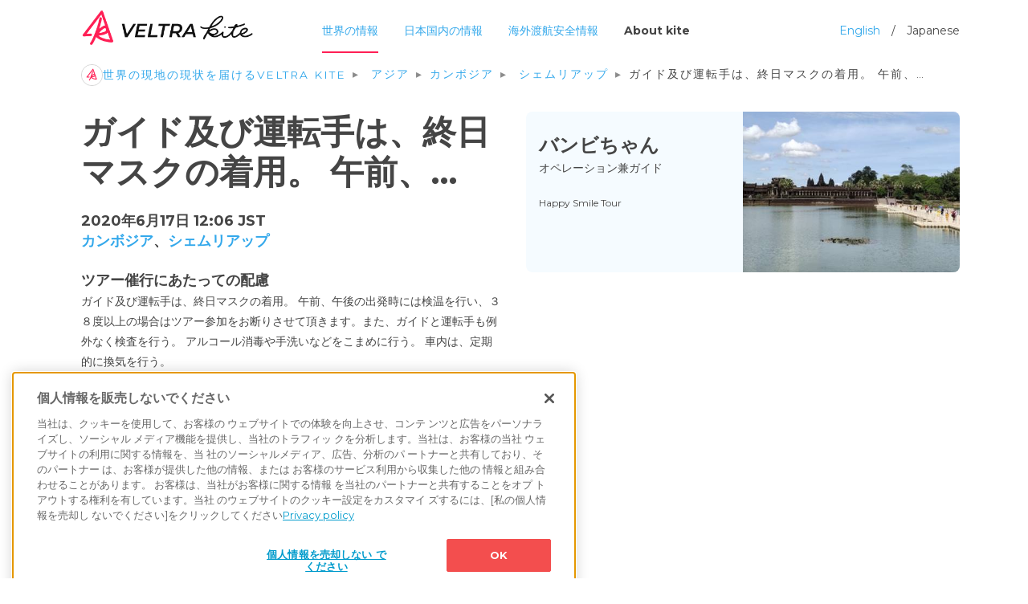

--- FILE ---
content_type: text/html; charset=utf-8
request_url: https://kite.veltra.com/ja/partner60/414/
body_size: 7174
content:
<!DOCTYPE html>
<!--[if lt IE 7]>      <html class="no-js lt-ie9 lt-ie8 lt-ie7"> <![endif]-->
<!--[if IE 7]>         <html class="no-js lt-ie9 lt-ie8"> <![endif]-->
<!--[if IE 8]>         <html class="no-js lt-ie9"> <![endif]-->
<!--[if gt IE 8]><!-->
<html class="no-js" lang="ja"> <!--<![endif]-->
<head>
  <meta charset="utf-8">
  <meta http-equiv="X-UA-Compatible" content="IE=edge">
  <meta name="viewport" content="width=device-width, initial-scale=1">

  
  
  
  
    
      
      <!-- kite.veltra.com に対する OneTrust Cookie 同意通知の始点 -->
      <script src="https://cdn-apac.onetrust.com/scripttemplates/otSDKStub.js" data-document-language="true" type="text/javascript" charset="UTF-8" data-domain-script="be190ddc-772d-4e47-ad21-0679726d5b5d" ></script>
      <script type="text/javascript">
      function OptanonWrapper() { }
      </script>
      <!-- kite.veltra.com に対する OneTrust Cookie 同意通知の終点 -->
    
  

  
    
      <link rel="preconnect" href="https://www.google-analytics.com" crossorigin>
      <link rel="preconnect" href="https://www.googletagmanager.com" crossorigin>
    
  

  
    
    <!-- Google Tag Manager -->
    <script>(function(w,d,s,l,i){w[l]=w[l]||[];w[l].push({'gtm.start':
    new Date().getTime(),event:'gtm.js'});var f=d.getElementsByTagName(s)[0],
    j=d.createElement(s),dl=l!='dataLayer'?'&l='+l:'';j.async=true;j.src=
    'https://www.googletagmanager.com/gtm.js?id='+i+dl;f.parentNode.insertBefore(j,f);
  })(window,document,'script','dataLayer','GTM-K6RZ27G');</script>
    <!-- End Google Tag Manager -->
    
  

  <!-- hreflang -->
  <link rel="alternate" hreflang="ja" href="https://kite.veltra.com/ja/partner60/414/" />
  <link rel="alternate" hreflang="en" href="https://kite.veltra.com/en/partner60/414/" />

  <!-- preconnect -->
  <link rel="preconnect" href="https://fonts.googleapis.com" crossorigin>
  <link rel="preconnect" href="https://pagead2.googlesyndication.com" crossorigin>

  <!-- favicons -->
  <link rel="apple-touch-icon" sizes="180x180" href="https://storage.googleapis.com/veltra-apollo/static/kite/favicons/apple-touch-icon.4b3be311ecc7.png">
  <link rel="icon" type="image/png" sizes="32x32" href="https://storage.googleapis.com/veltra-apollo/static/kite/favicons/icon-32x32.8e156585056b.png">
  <link rel="icon" type="image/png" sizes="24x24" href="https://storage.googleapis.com/veltra-apollo/static/kite/favicons/icon-24x24.d72e9bcf4c88.png">
  <link rel="icon" type="image/png" sizes="16x16" href="https://storage.googleapis.com/veltra-apollo/static/kite/favicons/icon-16x16.38f9a5f7c629.png">
  <link rel="shortcut icon" type="image/vnd.microsoft.icon" href="https://storage.googleapis.com/veltra-apollo/static/kite/favicons/favicon.beaa691ca24d.ico">
  <link rel="icon" type="image/vnd.microsoft.icon" href="https://storage.googleapis.com/veltra-apollo/static/kite/favicons/favicon.beaa691ca24d.ico">
  <link rel="icon" type="image/png" sizes="256x256" href="https://storage.googleapis.com/veltra-apollo/static/kite/favicons/android-chrome-256x256.5498e3a57e2d.png">
  <link rel="icon" type="image/png" sizes="192x192" href="https://storage.googleapis.com/veltra-apollo/static/kite/favicons/android-chrome-192x192.dd2e2c81133d.png">
  <meta name="theme-color" content="#B3E0FA">

  <title>ガイド及び運転手は、終日マスクの着用。 午前、… カンボジア (シェムリアップ) | ウィズコロナ時代の新しい旅メディア | VELTRA Kite (カイト)</title>
  <meta name="description" content="ガイド及び運転手は、終日マスクの着用。 午前、午後の出発時には検温を行い、３８度以上の場合はツアー参加をお断りさせて頂きます。また、ガイドと運転手も例外なく検査を行う。 アルコール消毒や手洗いなどをこまめに行う。 車内は、定期的に換気を行…" />
  <meta name="author" content="VELTRA Corporation" />
  <meta property="og:title" content="ガイド及び運転手は、終日マスクの着用。 午前、… カンボジア (シェムリアップ) | ウィズコロナ時代の新しい旅メディア | VELTRA Kite (カイト)"/>
  <meta property="og:image" content="https://storage.googleapis.com/veltra-apollo/static/kite/img/ogp-ja.5d2929b89da2.png"/>
  <meta property="og:url" content="https://kite.veltra.com/ja/partner60/414/"/>
  <meta property="og:type" content="website" />
  <meta property="og:locale:alternate" content="en_US" />
  <meta property="og:locale:alternate" content="ja_JP" />
  <meta property="og:description" content="ガイド及び運転手は、終日マスクの着用。 午前、午後の出発時には検温を行い、３８度以上の場合はツアー参加をお断りさせて頂きます。また、ガイドと運転手も例外なく検査を行う。 アルコール消毒や手洗いなどをこまめに行う。 車内は、定期的に換気を行…"/>
  <meta name="twitter:card" content="summary_large_image" />
  <meta name="twitter:site" content="@veltrakite_ja">
  <meta name="robots" content="index, follow">

  <!-- Google Fonts -->
  <link href="https://fonts.googleapis.com/css2?family=Noto+Sans+JP:wght@400;700&display=swap" rel="stylesheet">
  <link href="https://fonts.googleapis.com/css2?family=Montserrat:ital,wght@0,300;0,400;0,700;1,300;1,400;1,700&display=swap" rel="stylesheet">


  <!-- Animate -->
  <link rel="stylesheet" href="https://storage.googleapis.com/veltra-apollo/static/kite/css/animate.20ce39002529.css">
  <link rel="stylesheet" href="https://storage.googleapis.com/veltra-apollo/static/kite/sass/reset.bd643ea8b8ae.css">
  <!-- Bootstrap  -->
  <link rel="stylesheet" href="https://storage.googleapis.com/veltra-apollo/static/kite/sass/bt/bootstrap.d59729439a20.css">
  <link rel="stylesheet" href="https://storage.googleapis.com/veltra-apollo/static/kite/sass/style.836782a5594f.css">
  <link rel="stylesheet" href="https://cdn.datatables.net/1.10.22/css/dataTables.bootstrap4.min.css">

  <link rel="stylesheet" href="https://storage.googleapis.com/veltra-apollo/static/kite/css/swiper.4f5488551772.css">
  <!-- slick css -->
	<link rel="stylesheet" type="text/css" href="https://storage.googleapis.com/veltra-apollo/static/kite/css/slick.f38b2db10e01.css"/>
	<link rel="stylesheet" type="text/css" href="https://storage.googleapis.com/veltra-apollo/static/kite/css/slick-theme.948ac457af14.css"/>

  
  <script src="https://storage.googleapis.com/veltra-apollo/static/kite/js/vue.min.6c81f02ad0bf.js"></script>
  <script defer src="https://storage.googleapis.com/veltra-apollo/static/kite/js/axios.min.70489d9432ef.js"></script>
  <script src="https://storage.googleapis.com/veltra-apollo/static/kite/js/moment-with-locales.min.5cb8c08f975a.js"></script>

  
  <script async src="https://pagead2.googlesyndication.com/pagead/js/adsbygoogle.js"></script>
  <script>
    (adsbygoogle = window.adsbygoogle || []).push({
      google_ad_client: "ca-pub-1363496661992145",
      enable_page_level_ads: true,
      overlays: {bottom: true}
    });
  </script>
  

  
</head>
<body>
  
  
  <!-- Google Tag Manager (noscript) -->
  <noscript><iframe src="https://www.googletagmanager.com/ns.html?id=GTM-K6RZ27G"
  height="0" width="0" style="display:none;visibility:hidden"></iframe></noscript>
  <!-- End Google Tag Manager (noscript) -->
  
  

  
  
  
  
  <header>
    <div class="container">
      <a href="/ja/"><img src="https://storage.googleapis.com/veltra-apollo/static/kite/img/kite_logo.d0d4b1f5ebb5.png"></a>
      <div id="header_btn">
        <a class="high_light" href="/ja/">世界の情報</a>
        <a class="" href="/ja/portal/country/japan/">日本国内の情報</a>
        <a class="" href="/ja/safetyinfo/">海外渡航安全情報</a>
        <a class="about_kite" href="/ja/about/">About kite</a>
        <div id="lang_change"><a href="/en/partner60/414/">English</a>　/　Japanese</div>
      </div>





    </div>
  </header>

  <!-- menu bar -->
  <div id="fh5co-header">
    <!-- Mobile Toggle Menu Button -->
    <a href="/ja/" class="js-fh5co-nav-toggle fh5co-nav-toggle"><i></i></a>
    <nav id="fh5co-main-nav">
      <ul>
        <li><a href="/ja/" onclick="window.location.href='/ja/'">Top page</a></li>
        <li><a href="/ja/" onclick="window.location.href='/ja/'">世界の情報</a></li>
        <li><a href="/ja/portal/country/japan/" onclick="window.location.href='/ja/portal/country/japan/'">日本国内の情報</a></li>
        <li><a href="/ja/safetyinfo/" onclick="window.location.href='/ja/safetyinfo/'">海外渡航安全情報</a></li>
        <li><a href="/ja/about/" onclick="window.location.href='/ja/about/'">About kite</a></li>
        <li class="lang_change"><a href="/en/partner60/414/" onclick="window.location.href='/en/partner60/414/'">English</a>　/ Japanese</li>
      </ul>
    </nav>
  </div>
  

  
  
  
  
  

  
  
  
  
<!-- Facebook Like -->
<div id="fb-root"></div>
<script async defer crossorigin="anonymous" src="https://connect.facebook.net/ja_JP/sdk.js#xfbml=1&version=v7.0" nonce="In18qYLo"></script>

<div id="big_banner_detail" >
  <div class="container">
    <div class="row">
      <!-- breadcrumb  -->
      <div class="col-lg-12">
        <nav>
          <ol class="breadcrumb-list">
            <li class="breadcrumb-item"><a href="/ja/"><img src="https://storage.googleapis.com/veltra-apollo/static/kite/img/breadcrumb_logo.e6c68a232c42.svg" alt="HOME">世界の現地の現状を届けるVELTRA Kite</a></li>
            
              
              <li class="breadcrumb-item">
              <a href="/ja/portal/region/asia/">アジア</a>
              </li>
              
              <li class="breadcrumb-item"><a href="/ja/portal/country/cambodia/">カンボジア</a></li>
            
            
              
              <li class="breadcrumb-item">
                
                  <a href="/ja/portal/country/cambodia/siemreap/">シェムリアップ</a>
                
              </li>
              
            
            <li class="breadcrumb-item active">ガイド及び運転手は、終日マスクの着用。 午前、…</li>
          </ol>
        </nav>
      </div>

      <div class="col-md-6 order-1 order-md-1">
        <h1>ガイド及び運転手は、終日マスクの着用。 午前、…</h1>
        <h2>2020年6月17日 12:06 JST<br>
        
        <a href="/ja/portal/country/cambodia/">カンボジア</a>、<a href="/ja/portal/country/cambodia/siemreap/">シェムリアップ</a>
        
        </h2>

        <div class="detail_text post-item" id="/ja/partner60/414/">
          <span>ツアー催行にあたっての配慮</span>
          
          
            <p>ガイド及び運転手は、終日マスクの着用。 午前、午後の出発時には検温を行い、３８度以上の場合はツアー参加をお断りさせて頂きます。また、ガイドと運転手も例外なく検査を行う。 アルコール消毒や手洗いなどをこまめに行う。 車内は、定期的に換気を行う。</p>
          
          
        </div>
      </div>

      <div class="col-md-6 order-4 order-md-2">
        
        <div id="guide_con" class="d-flex">
          <div class="guide_con_name">
            <a href="/ja/partner60/">
              <div class="title">バンビちゃん
              </div>

              <span>オペレーション兼ガイド</span>
              <p>Happy Smile Tour</p>
              </a>
            </div>
            <div class="guide_con_img">
              <a href="/ja/partner60/">
              <img loading="lazy" src="https://storage.googleapis.com/veltra-apollo/CACHE/images/images/profile/225792cdc2285cb4420df7e911c9de6a/afd7de61063d08bca685a97037339be8.jpg">
              </a>
            </div>
        </div>
        
      </div>

      
      
      
      
      

      <!-- SNS -->
      <div class="col-lg-4 col-md-6 order-3 order-md-4">
        <div class="sns_con">
          <ul>
            <li><!-- Twitter -->
              <a class="sns_icon_t" href="https://twitter.com/share?url=https://kite.veltra.com/ja/partner60/414/&text=カンボジアの現地の声&amp;hashtags=veltra,VeltraKite" rel="noopener" target="_blank" >
                <span>ツイート</span>
              </a>
            </li>
            <li><!-- Facebook Share -->
              <a class="sns_icon_f" href="https://www.facebook.com/sharer.php?u=https://kite.veltra.com/ja/partner60/414/" rel="noopener" target="_blank">
                <span>シェア</span>
              </a>
            </li>
            <li><!-- Facebook Like -->
              <div class="fb-like" data-href="https://kite.veltra.com/ja/partner60/414/" data-width="" data-layout="button_count" data-action="like" data-size="small" data-share="false"></div>
            </li>
          </ul>
        </div>
      </div>
      
      <div class="col-sm-12 order-5 order-md-5">
        <div class="pa_1 my-4 text-center" id="ads-post-con">
          <ins class="adsbygoogle"
           style="display:block; text-align:center;"
           data-ad-layout="in-article"
           data-ad-format="fluid"
           data-ad-client="ca-pub-1363496661992145"
           data-ad-slot="7456494679"></ins>
         <script>
           (adsbygoogle = window.adsbygoogle || []).push({});
         </script>
        </div>
      </div>
      
    </div>
  </div>
</div>


  
  
  
  

<div id="content_con" class="bg__blue">
  <div class="container">
    <div class="row pa_1">
      <div class="col-sm-12 ">
        <h2>バンビちゃんさんの最近の声</h2>
      </div>
    </div>

    
    <div id="post-list">
      


<div class="row masonry">




<div class="col-xl-4 col-lg-6 item">
  
  <div class="con post-item" id="/ja/partner60/721/">
    <div class="title">
      <h3><a href="/ja/portal/country/cambodia/">カンボジア</a><br><a href="/ja/portal/country/cambodia/siemreap/">シェムリアップ</a> </h3>
      <span class="date">2020年7月3日</span>
    </div>
    

    <h4>新型コロナに関する現地情報</h4>
    
    
      <p>カンボジア現在（7/3）感染者数141名、回復者数131名、治療中10名、死者数0名です。<br>空港到着時に＄３０００のデポジットが必要となります。（クレジットカードまたは現金）<br>入国者全員にＰＣＲ検査を実施。結果が出るまでは政府指定のホテルにて滞在となります。<br>陰性の結果の場合は、自宅やホテルなどへ行くことが可能ですが、１４日間は、自粛生活となり外出などは基本禁止となります。１３日目に再検査を実施して陰性であれば行動の自由が認められます。<br>万が一、同じフライトで陽性者が出た場合は、政府指定のホテルで１４日間の隔離となり、１３日目に再検査を行い、陰性であれば行動の自由が認められます。</p>
    

    
      
    
    <div id="sns_con_card" class="sns_con ">
      <ul>
        <!-- Twitter -->
        <li>
          <a class="sns_icon_t" href="https://twitter.com/share?url=https://kite.veltra.com/ja/partner60/721/&text=カンボジアの現地最新情報&amp;hashtags=veltra,VeltraKite" rel="noopener" target="_blank" >
          </a>
        </li>
        <!-- Facebook -->
        <li>
          <a class="sns_icon_f" href="https://www.facebook.com/sharer.php?u=https://kite.veltra.com/ja/partner60/721/" rel="noopener" target="_blank">
          </a>
        </li>
        <!-- next -->
        <li>
          <a href="/ja/partner60/721/" class="sns_icon_g">
          </a>
        </li>
      </ul>
    </div>
  </div>
</div>




<div class="col-xl-4 col-lg-6 item">
  
  <div class="con post-item" id="/ja/partner60/722/">
    <div class="title">
      <h3><a href="/ja/portal/country/cambodia/">カンボジア</a><br><a href="/ja/portal/country/cambodia/siemreap/">シェムリアップ</a> </h3>
      <span class="date">2020年7月3日</span>
    </div>
    

    <h4>現地の街の様子</h4>
    
    
      <p>普段は、世界中の観光客でにぎわいを見せているが、今は観光客の姿はほとんどなくカンボジア人と在住外国人しかいない状態。特に混乱はなく、感染者がずっと出ていないシェムリアップでは、マスクをしている人も以前に比べると少なくなり日常が少しずつ取り戻されている。<br><br>観光地の様子<br>アンコールワットを始めとするとアンコール遺跡群には、ほとんど観光客の姿はない。最近では、代わりにカンボジア人の訪問者が増えているが、その数は僅かで遺跡内は静かな状態。結果、遺跡周辺の環境が改善されて、美しい緑がキラキラと輝き以前にも増して魅力的な遺跡になっている。</p>
    

    
    
    <div class="swiper-container">
      <div class="swiper-wrapper">
        <!-- Slides -->
        
        <div class="swiper-slide"><img loading="lazy" src="https://storage.googleapis.com/veltra-apollo/CACHE/images/images/localinfo/post/24c522ab18003abc35f6e960ed2eedf9/d8403c82896d2bc770be4348356ab3a3.jpg" alt="カンボジア、シェムリアップの現状と現地の街の様子 1枚目の写真"></div>
        
        <div class="swiper-slide"><img loading="lazy" src="https://storage.googleapis.com/veltra-apollo/CACHE/images/images/localinfo/post/2c0ccd1200d524b8c55d65a114061617/3bd10cfaada9dfaf42d154eeba4045b4.jpg" alt="カンボジア、シェムリアップの現状と現地の街の様子 2枚目の写真"></div>
        
      </div>
      <!--  pagination -->
      <div class="swiper-pagination"></div>
      <!--  Arrows -->
      <div class="swiper-button-next"></div>
      <div class="swiper-button-prev"></div>
    </div>
    
    
    <div id="sns_con_card" class="sns_con ">
      <ul>
        <!-- Twitter -->
        <li>
          <a class="sns_icon_t" href="https://twitter.com/share?url=https://kite.veltra.com/ja/partner60/722/&text=カンボジアの現地最新情報&amp;hashtags=veltra,VeltraKite" rel="noopener" target="_blank" >
          </a>
        </li>
        <!-- Facebook -->
        <li>
          <a class="sns_icon_f" href="https://www.facebook.com/sharer.php?u=https://kite.veltra.com/ja/partner60/722/" rel="noopener" target="_blank">
          </a>
        </li>
        <!-- next -->
        <li>
          <a href="/ja/partner60/722/" class="sns_icon_g">
          </a>
        </li>
      </ul>
    </div>
  </div>
</div>




<div class="col-xl-4 col-lg-6 item">
  
  <div class="con post-item" id="/ja/partner60/723/">
    <div class="title">
      <h3><a href="/ja/portal/country/cambodia/">カンボジア</a><br><a href="/ja/portal/country/cambodia/siemreap/">シェムリアップ</a> </h3>
      <span class="date">2020年7月3日</span>
    </div>
    

    <h4>ツアー催行にあたっての配慮</h4>
    
    
      <p>ガイド及び運転手は、終日マスクの着用。<br>午前、午後の出発時には検温を行い、３８度以上の場合はツアー参加をお断りさせて頂きます。また、ガイドと運転手も例外なく検査を行う。<br>アルコール消毒や手洗いなどをこまめに行う。<br>車内は、定期的に換気を行う。</p>
    

    
      
    
    <div id="sns_con_card" class="sns_con ">
      <ul>
        <!-- Twitter -->
        <li>
          <a class="sns_icon_t" href="https://twitter.com/share?url=https://kite.veltra.com/ja/partner60/723/&text=カンボジアの現地最新情報&amp;hashtags=veltra,VeltraKite" rel="noopener" target="_blank" >
          </a>
        </li>
        <!-- Facebook -->
        <li>
          <a class="sns_icon_f" href="https://www.facebook.com/sharer.php?u=https://kite.veltra.com/ja/partner60/723/" rel="noopener" target="_blank">
          </a>
        </li>
        <!-- next -->
        <li>
          <a href="/ja/partner60/723/" class="sns_icon_g">
          </a>
        </li>
      </ul>
    </div>
  </div>
</div>


    </div>
    <div class="row pa_1" id="ads-post-footer">
    </div>
  </div>
</div>


  
  
  
  
  <footer>
    <div class="container">
      <div class="row">
        <div class="col-lg-4 col-sm-6 ">
          <ul >
            <li><h3>VELTRA SERVICES</h3></li>
            <li><a href="https://www.veltra.com/jp/" target="_blank"><img src="https://storage.googleapis.com/veltra-apollo/static/kite/img/vtr.523988d55edc.png" alt="VELTRA"></a></li>
            <li><a href="https://www.hawaiiactivities.com/" target="_blank"><img src="https://storage.googleapis.com/veltra-apollo/static/kite/img/hawaii.1ceab82f5c69.png" alt="HAWAII ACTIVITIES"></a></li>
            <li><a href="https://emo.travel" target="_blank"><img src="https://storage.googleapis.com/veltra-apollo/static/kite/img/emo.c321190e4517.png" alt="emo.travel"></a></li>
            <li><a href="https://colorier.veltra.com/" target="_blank"><img src="https://storage.googleapis.com/veltra-apollo/static/kite/img/colorier.996fdef68051.png" alt="Colorier"></a></li>
          </ul>
        </div>
        <div class="col-lg-4 col-sm-6 ">
          <ul>
            <li><h3>ABOUT VELTRA</h3></li>
            <li><a href="https://www.veltra.com/jp/about" target="_blank" rel="noopener">VELTRA ベルトラとは</a></li>
            <li><a href="https://corp.veltra.com/" target="_blank" rel="noopener">会社概要</a></li>
            <li><a href="https://corp.veltra.com/ir/" target="_blank" rel="noopener">IR情報</a></li>
            <li><a href="https://support.veltra.com/jp/support/" target="_blank" rel="noopener">ヘルプ・お問い合わせ</a></li>
            <li><a href="https://hr.veltra.com/" target="_blank" rel="noopener">採用情報</a></li>
            <li><a href="https://www.veltra.com/jp/sitemap" target="_blank" rel="noopener">サイトマップ</a></li>
          </ul>
        </div>

        <div class="col-lg-4 col-sm-6 ">
          <ul>
            <li><h3>LEGAL INFORMATION</h3></li>

            <li><a href="https://www.veltra.com/jp/privacy" target="_blank" rel="noopener">プライバシーポリシー</a></li>
            <li><a href="/ja/terms/">利用規約</a></li>
            <li><a href="/ja/cookies-information/">Cookie 利用規約</a></li>
            <li><a href="https://www.veltra.com/jp/reviewagreement" target="_blank" rel="noopener">参加体験談利用規約</a></li>
            <li><a href="https://www.veltra.com/jp/terms_and_conditions" target="_blank" rel="noopener">標識・約款</a></li>
            <li><a href="https://www.veltra.com/jp/commercialtransactions" target="_blank" rel="noopener">特定商取引法に基づく表記</a></li>
          </ul>
        </div>
      </div>
    </div>
    <span class="ft_copy">&copy;2025 VELTRA Corporation All Rights Reserved.</span>
  </footer>
  

  
  
  
  
  <!-- jQuery -->
  <script src="https://code.jquery.com/jquery-3.5.1.min.js"></script>
  <script src="https://code.jquery.com/jquery-migrate-3.0.0.min.js"></script>

  <!-- Added New js -->
  <script src="https://stackpath.bootstrapcdn.com/bootstrap/4.5.2/js/bootstrap.min.js"></script>
  <script src="https://cdn.datatables.net/1.10.22/js/jquery.dataTables.min.js"></script>
  <script src="https://cdn.datatables.net/1.10.22/js/dataTables.bootstrap4.min.js"></script>
  <script type="text/javascript" src="https://storage.googleapis.com/veltra-apollo/static/kite/js/slick.min.d5a61c749e44.js"></script>

  <!-- Modernizr JS -->
  <script src="https://storage.googleapis.com/veltra-apollo/static/kite/js/modernizr-2.6.2.min.42306a279a9e.js"></script>

  <!-- Waypoints -->
  <script src="https://storage.googleapis.com/veltra-apollo/static/kite/js/jquery.waypoints.min.07c8bc20d684.js"></script>
  <!-- Stellar Parallax -->
  <script src="https://storage.googleapis.com/veltra-apollo/static/kite/js/jquery.stellar.min.974127114ff2.js"></script>
  <script src="https://storage.googleapis.com/veltra-apollo/static/kite/js/common.b2bee265ba4c.js"></script>
  

  
  
  
  
  <!-- Flexslider -->
  <script src="https://storage.googleapis.com/veltra-apollo/static/kite/js/jquery.flexslider-min.f17eeb653405.js"></script>
  <!-- slider -->
  <script src="https://storage.googleapis.com/veltra-apollo/static/kite/js/swiper.min.c283417ca0a6.js"></script>

  <!-- masonry grid -->
  <script src="https://unpkg.com/masonry-layout@4/dist/masonry.pkgd.min.js"></script>
  <script>
  $(window).load(function() {
    $('.masonry').masonry({
      itemSelector: '.item',
      isAnimated: true,
      isResizable: true
    });
  });
  </script>

  <!-- slider -->
  <script>
    window.addEventListener('load', function(){
      var mySwiper = new Swiper ('.swiper-container', {
        loop: true,
        spaceBetween: 10,
          pagination: {
            el: '.swiper-pagination',
            dynamicBullets: true,
          },
          navigation: {
            nextEl: '.swiper-button-next',
            prevEl: '.swiper-button-prev',
          },
      });
    }, false);
  </script>

  <!-- 原稿を非表示する -->
  <script>
  $(".show_text").click(function () {
    // $(".text_translate").toggle(200);
    $(this).toggleClass("off_text").siblings(".text_translate").toggle(200);
  });
  </script>
  

  
  
  
  
<!-- sns icon　for いいね -->
<script>
	$(".sns_icon_h").click(function () {
		$(this).toggleClass("sns_icon_h_click");
	});
</script>

<!-- photo slider area -->
<script>
var swiper = new Swiper('.photo-swiper-container', {
  slidesPerView: 1,
  spaceBetween: 10,
  // init: false,
  pagination: {
    el: '.photo-swiper-pagination',
    clickable: true,
  },
  navigation: {
    nextEl: '.swiper-button-next',
    prevEl: '.swiper-button-prev',
  },
  breakpoints: {
    640: {
      slidesPerView: 1,
      spaceBetween: 20,
    },
    768: {
      slidesPerView: 3,
      spaceBetween: 30,
    },
  }
});
</script>


  
  
  
  <script type="application/ld+json">
    {"@context": "https://schema.org", "@type": "BreadcrumbList", "itemListElement": [{"@type": "ListItem", "position": 1, "name": "世界の現地の現状を届けるVELTRA Kite", "item": "https://kite.veltra.com/ja/"}, {"@type": "ListItem", "position": 2, "name": "アジア", "item": "https://kite.veltra.com/ja/portal/region/asia/"}, {"@type": "ListItem", "position": 3, "name": "カンボジア", "item": "https://kite.veltra.com/ja/portal/country/cambodia/"}, {"@type": "ListItem", "position": 4, "name": "シェムリアップ", "item": "https://kite.veltra.com/ja/portal/country/cambodia/siemreap/"}, {"@type": "ListItem", "position": 5, "name": "ガイド及び運転手は、終日マスクの着用。 午前、…", "item": "https://kite.veltra.com/ja/partner60/414/"}]}
  </script>
  
  
  
  
<script type="application/ld+json">
  {"@context": "https://schema.org", "@type": "Article", "mainEntityOfPage": {"@type": "WebPage", "@id": "https://kite.veltra.com/ja/partner60/414/"}, "headline": "ガイド及び運転手は、終日マスクの着用。 午前、…", "image": [], "datePublished": "2020年6月17日12:59", "dateModified": "2020年6月17日12:59", "author": {"@type": "Person", "name": "バンビちゃん"}, "publisher": {"@type": "Organization", "name": "VELTRA(ベルトラ)", "logo": {"@type": "ImageObject", "url": "https://storage.googleapis.com/veltra-apollo/static/kite/img/kite_logo.d0d4b1f5ebb5.png"}}}
</script>

</body>
</html>


--- FILE ---
content_type: text/html; charset=utf-8
request_url: https://www.google.com/recaptcha/api2/aframe
body_size: 267
content:
<!DOCTYPE HTML><html><head><meta http-equiv="content-type" content="text/html; charset=UTF-8"></head><body><script nonce="s9e_qItjRoh1vIRr30f78g">/** Anti-fraud and anti-abuse applications only. See google.com/recaptcha */ try{var clients={'sodar':'https://pagead2.googlesyndication.com/pagead/sodar?'};window.addEventListener("message",function(a){try{if(a.source===window.parent){var b=JSON.parse(a.data);var c=clients[b['id']];if(c){var d=document.createElement('img');d.src=c+b['params']+'&rc='+(localStorage.getItem("rc::a")?sessionStorage.getItem("rc::b"):"");window.document.body.appendChild(d);sessionStorage.setItem("rc::e",parseInt(sessionStorage.getItem("rc::e")||0)+1);localStorage.setItem("rc::h",'1764520448278');}}}catch(b){}});window.parent.postMessage("_grecaptcha_ready", "*");}catch(b){}</script></body></html>

--- FILE ---
content_type: text/css
request_url: https://storage.googleapis.com/veltra-apollo/static/kite/sass/style.836782a5594f.css
body_size: 8043
content:
@charset "UTF-8";
#guide_con:after, .masonry .author_info:after, .masonry .title:after, #update_info ul li, #moon_con:after, footer ul:after, header:after {
  content: "";
  clear: both;
  display: block;
}

@font-face {
  font-family: 'icomoon';
  src: url("../fonts/icomoon/icomoon.a234de7ccc98.eot?srf3rx");
  src: url("../fonts/icomoon/icomoon.a234de7ccc98.eot?srf3rx#iefix") format("embedded-opentype"), url("../fonts/icomoon/icomoon.372e53aafdb8.ttf?srf3rx") format("truetype"), url("../fonts/icomoon/icomoon.375b780b2859.woff?srf3rx") format("woff"), url("../fonts/icomoon/icomoon.e84b7863e428.svg?srf3rx#icomoon") format("svg");
  font-weight: normal;
  font-style: normal;
}

html {
  background: #FFFFFF;
}

body {
  font-family: "Montserrat", "Noto Sans", "Source Sans Pro", Arial, sans-serif !important;
  font-size: 14px;
  line-height: 1.5;
  color: #454545;
  background: #fff;
}

body.fh5co-overflow {
  overflow-x: auto;
}

::-webkit-selection {
  color: #F2F3F6;
  background: #337ab7;
}

::-moz-selection {
  color: #F2F3F6;
  background: #337ab7;
}

::selection {
  color: #fff;
  background: #33A8EB;
}

a {
  color: #33A8EB;
  -moz-transition: all 0.2s ease;
  -o-transition: all 0.2s ease;
  -webkit-transition: all 0.2s ease;
  -ms-transition: all 0.2s ease;
  transition: all 0.2s ease;
}

a:hover, a:focus, a:active {
  color: #007cc3;
  outline: none;
  text-decoration: none;
}

h1, h2, h3, h4, h5, h6 {
  font-family: "Montserrat", "Noto Sans", "Source Sans Pro", Arial, sans-serif !important;
  position: relative;
  z-index: 10;
}

p {
  margin-bottom: 30px;
}

h2 {
  font-size: 22px;
}

h3 {
  font-size: 18px;
}

.pc_none {
  display: none !important;
}

@media screen and (max-width: 576px) {
  .sp_none {
    display: none !important;
  }

  .pc_none {
    display: block !important;
  }
}

.breadcrumb-list {
  display: -webkit-box;
  display: -ms-flexbox;
  display: flex;
  -ms-flex-wrap: wrap;
  flex-wrap: wrap;
  padding: 0;
  list-style: none;
  padding-left: 1rem;
  -webkit-box-sizing: border-box;
  box-sizing: border-box;
  margin: 0 0 2rem;
}

@media screen and (max-width: 576px) {
  .breadcrumb-list {
    margin-bottom: 1rem;
    padding: 0;
  }
}

.breadcrumb-list li {
  font-size: 0.85rem;
  letter-spacing: 0.125rem;
  text-transform: uppercase;
}

.breadcrumb-item.active {
  color: #454545;
}

.breadcrumb-item+.breadcrumb-item::before {
  content: '▸';
  display: inline-block;
  padding: 0 0.5rem;
  color: #8c8c8c;
}

.fh5co-nav-toggle {
  width: 25px;
  height: 25px;
  cursor: pointer;
  text-decoration: none;
}

.fh5co-nav-toggle.active i::before, .fh5co-nav-toggle.active i::after {
  background: #535659;
}

.fh5co-nav-toggle:hover, .fh5co-nav-toggle:focus, .fh5co-nav-toggle:active {
  outline: none;
  border-bottom: none !important;
}

.fh5co-nav-toggle i {
  position: relative;
  display: -moz-inline-stack;
  display: inline-block;
  zoom: 1;
  *display: inline;
  width: 25px;
  height: 3px;
  color: #535659;
  font: bold 14px/.4 Helvetica;
  text-transform: uppercase;
  text-indent: -55px;
  background: #535659;
  -webkit-transition: all .2s ease-out;
  -o-transition: all .2s ease-out;
  transition: all .2s ease-out;
}

.fh5co-nav-toggle i::before, .fh5co-nav-toggle i::after {
  content: '';
  width: 25px;
  height: 3px;
  background: #535659;
  position: absolute;
  left: 0;
  -moz-transition: all 0.2s ease;
  -o-transition: all 0.2s ease;
  -webkit-transition: all 0.2s ease;
  -ms-transition: all 0.2s ease;
  transition: all 0.2s ease;
}

.fh5co-nav-toggle i::before {
  top: -7px;
}

.fh5co-nav-toggle i::after {
  bottom: -7px;
}

.fh5co-nav-toggle:hover i::before {
  top: -10px;
}

.fh5co-nav-toggle:hover i::after {
  bottom: -10px;
}

.fh5co-nav-toggle.active i {
  background: transparent;
}

.fh5co-nav-toggle.active i::before {
  top: 0;
  -webkit-transform: rotateZ(45deg);
  -moz-transform: rotateZ(45deg);
  -ms-transform: rotateZ(45deg);
  -o-transform: rotateZ(45deg);
  transform: rotateZ(45deg);
}

.fh5co-nav-toggle.active i::after {
  bottom: 0;
  -webkit-transform: rotateZ(-45deg);
  -moz-transform: rotateZ(-45deg);
  -ms-transform: rotateZ(-45deg);
  -o-transform: rotateZ(-45deg);
  transform: rotateZ(-45deg);
}

.fh5co-nav-toggle {
  position: absolute;
  top: 3px;
  right: 9px;
  z-index: 21;
  padding: 6px 0 0 0;
  display: block;
  margin: 0 auto;
  display: none;
  height: 44px;
  width: 25px;
  border-bottom: none !important;
}

@media screen and (max-width: 992px) {
  .fh5co-nav-toggle {
    display: block;
  }

  .offcanvas-visible .fh5co-nav-toggle {
    z-index: 999999 !important;
  }
}

.fh5co-animated {
  -webkit-animation-duration: .3s;
  animation-duration: .3s;
  -webkit-animation-fill-mode: both;
  animation-fill-mode: both;
}

@media screen and (max-width: 992px) {
  #fh5co-header {
    position: fixed;
    top: 14px;
    right: 17px;
    padding: 22px 0;
    width: 44px;
    -webkit-transition: top .4s ease-in-out;
    -o-transition: top .4s ease-in-out;
    transition: top .4s ease-in-out;
    z-index: 99999;
    background-color: #F2F2F2;
    border-radius: 50px;
  }
}

.hideUp #fh5co-header {
  top: -150px;
}

#fh5co-header #fh5co-main-nav {
  display: none;
}

#fh5co-header #fh5co-main-nav ul {
  padding: 0;
  margin: 4px 0 0 0;
}

#fh5co-header #fh5co-main-nav ul li {
  padding: 0;
  margin: 0;
  display: inline;
}

#fh5co-header #fh5co-main-nav ul li a {
  font-family: "Montserrat", "Noto Sans", "Source Sans Pro", Arial, sans-serif !important;
  color: rgba(255, 255, 255, 0.8);
  text-decoration: none;
  margin-left: 15px;
  border-bottom: 2px solid transparent;
}

#fh5co-header #fh5co-main-nav ul li a:hover {
  text-decoration: none;
  color: #337ab7;
}

@media screen and (max-width: 992px) {
  #fh5co-header.navbar-fixed-top {
    display: block !important;
  }
}

#fh5co-header.navbar-fixed-top #fh5co-logo {
  float: left;
  line-height: 1.2;
}

#fh5co-header.navbar-fixed-top #fh5co-logo a {
  font-family: "Montserrat", "Noto Sans", "Source Sans Pro", Arial, sans-serif !important;
  font-size: 30px;
  color: #454545;
}

#fh5co-header.navbar-fixed-top #fh5co-main-nav ul li a {
  font-family: "Montserrat", "Noto Sans", "Source Sans Pro", Arial, sans-serif !important;
  color: rgba(0, 0, 0, 0.8);
  text-decoration: none;
  margin-left: 15px;
  border-bottom: 2px solid transparent;
}

#fh5co-header.navbar-fixed-top #fh5co-main-nav ul li a:hover {
  text-decoration: none;
  color: #337ab7;
}

#fh5co-header.navbar-fixed-top #fh5co-main-nav ul li.active a {
  color: #337ab7;
  border-bottom: 2px solid transparent;
}

.lang_change {
  position: absolute;
  bottom: 40px;
  width: calc(100% - 60px);
  -webkit-box-sizing: border-box;
  box-sizing: border-box;
  color: #949494;
}

#lang_change a {
  float: initial !important;
}

#fh5co-offcanvas {
  -moz-transition: all 0.8s ease;
  -o-transition: all 0.8s ease;
  -webkit-transition: all 0.8s ease;
  -ms-transition: all 0.8s ease;
  transition: all 0.8s ease;
}

#fh5co-offcanvas {
  position: fixed;
  top: 0;
  right: 0;
  bottom: 0;
  z-index: 9999;
  width: 275px;
  background: #5f5f5f;
  overflow-y: auto;
  padding: 78px 30px 30px 30px;
  -moz-transform: translateX(275px);
  -webkit-transform: translateX(275px);
  -ms-transform: translateX(275px);
  -o-transform: translateX(275px);
  transform: translateX(275px);
}

#fh5co-offcanvas .fh5co-offcanvas-close {
  position: absolute;
  top: 20px;
  right: 30px;
}

#fh5co-offcanvas .fh5co-offcanvas-close:before {
  font-size: 30px;
  color: rgba(255, 255, 255, 0.5);
  -moz-transition: all 0.5s ease;
  -o-transition: all 0.5s ease;
  -webkit-transition: all 0.5s ease;
  -ms-transition: all 0.5s ease;
  transition: all 0.5s ease;
}

#fh5co-offcanvas .fh5co-offcanvas-close:hover:before {
  color: white;
}

#fh5co-offcanvas nav ul {
  padding: 0;
  margin: 0;
}

#fh5co-offcanvas nav ul li {
  padding: 0;
  margin: 0;
  list-style: none;
}

#fh5co-offcanvas nav ul li a {
  display: inline-block;
  color: #fff;
  padding: 7px 0;
  font-size: 16px;
}

.offcanvas-visible #fh5co-offcanvas {
  -moz-transform: translateX(0px);
  -webkit-transform: translateX(0px);
  -ms-transform: translateX(0px);
  -o-transform: translateX(0px);
  transform: translateX(0px);
}

header {
  background-color: #fff;
  padding: 10px 0 0;
  width: 100%;
}

@media (max-width: 992px) {
  header {
    padding-bottom: 1rem;
    position: fixed;
    top: 0;
    z-index: 15;
    -webkit-transition: top 0.4s ease-in-out;
    -o-transition: top 0.4s ease-in-out;
    transition: top 0.4s ease-in-out;
    -webkit-box-shadow: 0 0 8px rgba(0, 0, 0, 0.2);
    box-shadow: 0 0 8px rgba(0, 0, 0, 0.2);
  }

  .hideUp header {
    top: -150px;
  }
}

header img {
  height: 50px;
  float: left;
  display: inline-block;
  margin-right: 85px;
  -webkit-box-sizing: border-box;
  box-sizing: border-box;
  padding-left: 1rem;
}

@media screen and (max-width: 768px) {
  header img {
    margin-right: 0;
    padding-left: initial;
  }
}

header #header_btn {
  margin-left: 30px;
  padding-top: 18px;
}

header #header_btn a {
  float: left;
  display: inline-block;
  margin-right: 2rem;
}

header #header_btn .high_light {
  border-bottom: #FF1F55 2px solid;
  padding-bottom: 15px;
}

@media (max-width: 992px) {
  header #header_btn {
    display: none;
  }
}

header .about_kite {
  float: right;
  font-weight: bold;
  color: #454545;
}

@media (max-width: 992px) {
  header .about_kite {
    display: none;
  }
}

header form {
  position: relative;
  float: left;
  border-radius: 8px;
  background-color: #F2F2F2;
  padding: 8px 10px;
}

@media screen and (max-width: 575px) {
  header form {
    width: 100%;
    margin-top: 10px;
  }
}

@media screen and (min-width: 576px) {
  header form {
    margin-left: 1rem;
    margin-top: 8px;
    width: 45%;
  }
}

@media screen and (min-width: 768px) {
  header form {
    float: left;
    width: 50%;
  }
}

@media screen and (min-width: 992px) {
  header form {
    width: 250px;
    margin-top: -10px;
  }
}

header form input {
  background-color: #F2F2F2;
  border: none;
  width: 100%;
}

header form input:focus {
  outline: none;
}

header form button {
  position: absolute;
  right: 10px;
  bottom: 5px;
  border: none;
  border-left: #fff 1px solid;
  width: 35px;
  padding: 0 0px 2px 10px;
  -webkit-box-sizing: border-box;
  box-sizing: border-box;
}

header form button img {
  width: 100%;
  height: auto;
}

footer {
  background: #454545;
  color: #F2F3F6;
  padding: 4rem 0 5rem;
  font-size: 14px;
  position: relative;
}

footer .ft_copy {
  width: 100%;
  text-align: center;
  bottom: 0;
  background-color: #222;
  padding: 1rem;
  color: #555;
  position: absolute;
  left: 0;
}

footer ul {
  padding: 0;
}

footer ul li {
  list-style: none;
}

footer ul li img {
  display: block;
  height: 31px;
}

footer ul li img:nth-of-type(2) {
  height: 20px;
}

footer ul a {
  display: block;
  margin-bottom: 5px;
}

@media screen and (max-width: 575px) {
  footer ul {
    margin-bottom: 2rem;
  }

  footer ul li {
    float: left;
    padding: 0 1rem 0 2rem;
    width: 100%;
  }

  footer ul li:nth-of-type(1) {
    width: 100%;
    margin-bottom: 10px;
    padding-left: 1rem;
  }
}

footer h3 {
  color: #F2F3F6;
  font-size: 16px;
  margin-bottom: 30px;
}

@media screen and (max-width: 575px) {
  footer h3 {
    margin-bottom: 0rem;
  }
}

footer a {
  color: #fff;
}

footer p {
  margin-bottom: 10px;
}

@media screen and (max-width: 576px) {
  footer p {
    text-align: center;
  }
}

footer .fh5co-footer-widget {
  margin-bottom: 30px;
  float: left;
  width: 100%;
}

#big_banner {
  background-color: #F5FBFF;
  padding: 3rem 0;
}

@media screen and (max-width: 992px) {
  #big_banner {
    padding: 100px 0 3rem !important;
  }
}

#big_banner h1 {
  font-size: 42px;
  font-style: italic;
  font-weight: bold;
  margin-bottom: 1rem;
}

@media screen and (max-width: 1200px) {
  #big_banner h1 {
    font-size: 35px;
  }
}

@media screen and (max-width: 992px) {
  #big_banner h1 {
    font-size: 42px;
  }
}

#big_banner p {
  margin-bottom: 3px;
}

#big_banner h2 {
  line-height: 2rem;
  margin-bottom: 1rem;
}

#big_banner h3 {
  font-size: 14px;
}

#big_banner_proflie {
  background-color: #F5FBFF;
  padding: 1rem 0;
}

@media screen and (max-width: 992px) {
  #big_banner_proflie {
    padding: 100px 0 2rem;
  }
}

#big_banner_proflie h1 {
  font-size: 18px;
  font-weight: bold;
  margin: 1rem 0rem 2rem;
  -webkit-box-sizing: border-box;
  box-sizing: border-box;
  padding-left: 1rem;
}

@media screen and (max-width: 575px) {
  #big_banner_proflie h1 {
    margin: 1rem 0 10px;
    padding: 0;
  }
}

#big_banner_proflie h2 {
  font-size: 43px;
  font-weight: bold;
  margin-bottom: 1rem;
  -webkit-box-sizing: border-box;
  box-sizing: border-box;
  padding-left: 1rem;
}

@media screen and (max-width: 992px) {
  #big_banner_proflie h2 {
    font-size: 2rem;
    margin-bottom: 10px;
    padding: 0 1.5rem 0 0;
  }
}

#big_banner_proflie h3 {
  font-size: 18px;
  font-weight: bold;
  -webkit-box-sizing: border-box;
  box-sizing: border-box;
  padding-left: 1rem;
}

@media screen and (max-width: 575px) {
  #big_banner_proflie h3 {
    padding: 0;
  }
}

#big_banner_proflie #menber_con {
  margin-top: -115px;
  font-weight: normal;
}

#big_banner_proflie #menber_con p {
  margin-bottom: 3px;
}

#big_banner_proflie #menber_con p a {
  color: #33A8EB;
  /* CSS追加 今度反映させます
				margin-left: 2rem;*/
  font-weight: normal;
}

#big_banner_proflie #menber_con p a:hover {
  color: #007cc3;
}

@media screen and (max-width: 992px) {
  #big_banner_proflie #menber_con {
    margin-top: 2rem;
  }
}

@media screen and (max-width: 575px) {
  #big_banner_proflie #menber_con {
    margin-top: 1rem;
    padding: 1rem;
  }
}

#big_banner_proflie .company_name {
  padding-left: 1rem;
  -webkit-box-sizing: border-box;
  box-sizing: border-box;
}

#big_banner_proflie .company_name span img {
  width: 12px;
  height: auto;
  margin: -3px 0 0 5px;
}

@media screen and (max-width: 575px) {
  #big_banner_proflie .company_name {
    padding: 0;
  }
}

.area_banner {
  padding: 1rem 0 2rem !important;
}

@media screen and (max-width: 768px) {
  .area_banner {
    padding: 100px 0 2rem !important;
  }
}

.area_banner .breadcrumb-list {
  margin-bottom: 0;
}

.area_banner h1 {
  font-style: initial !important;
  margin: 3rem 0 0 1rem;
}

@media screen and (max-width: 992px) {
  .area_banner h1 {
    margin: 1rem 0 0 0;
  }
}

.area_banner h2 {
  margin: 0 0 3rem 1rem;
}

@media screen and (max-width: 992px) {
  .area_banner h2 {
    margin: 0 0 1rem 0rem;
  }
}

.area_banner .overview {
  margin: 0 0 1rem 1rem;
}

@media screen and (max-width: 992px) {
  .area_banner .overview {
    margin: 0 0 1rem 0rem;
  }
}

.jp_area {
  background-color: #FEE9EE !important;
}

#search_con {
  background-color: #F5FBFF;
  padding: 3rem 0;
}

@media screen and (max-width: 992px) {
  #search_con {
    padding: 100px 0 2rem;
  }
}

#search_con h1 {
  font-style: initial;
  font-weight: bold;
  margin: 3rem 0 1rem 1rem;
}

@media screen and (max-width: 992px) {
  #search_con h1 {
    margin: 1rem 0;
    font-size: 2rem;
  }
}

#search_con h2 {
  font-size: 18px;
  font-weight: bold;
  margin: 0 0 3rem 1rem;
}

@media screen and (max-width: 992px) {
  #search_con h2 {
    margin: 0 0 1rem 0rem;
  }
}

#search_con h3 {
  font-size: 18px;
  float: left;
  font-weight: bold;
  margin: 0 1rem;
}

@media screen and (max-width: 992px) {
  #search_con h3 {
    margin: 0 1rem 1rem 0;
  }
}

@media screen and (max-width: 575px) {
  #search_con h3 {
    float: initial;
  }
}

#search_con #area_btn {
  margin: -15px 0 0 0;
  font-weight: bold;
}

@media screen and (max-width: 575px) {
  #search_con #area_btn {
    margin: 0;
  }
}

.search_textbg {
  background-color: #FFCFDB;
  font-weight: bold;
}

.colorier_author {
  position: relative;
}

.colorier_author:before {
  content: "";
  display: block;
  width: 20px;
  height: 20px;
  position: absolute;
  top: 4px;
  right: -2rem;
  background-image: url("../img/author/colorier_author.1cb27983b66d.svg");
  background-repeat: no-repeat;
  background-size: cover;
}

@media screen and (max-width: 576px) {
  .colorier_author:before {
    width: 15px;
    height: 15px;
  }
}

#con_404_500 {
  padding: 3rem 0 0;
  text-align: center;
  height: calc(100vh - 394px);
  min-height: 400px;
}

@media screen and (max-width: 992px) {
  #con_404_500 {
    padding: 130px 0 3rem;
    height: auto;
  }

  #con_404_500 img {
    max-width: 250px;
  }
}

@media screen and (max-width: 575px) {
  #con_404_500 img {
    width: 70%;
  }
}

#guide_img {
  float: right;
  min-height: 300px;
  width: 100%;
  background-image: url("../img/author/guide_img.f1d2dd0bb5d1.svg");
  background-size: auto calc(100% - 2rem);
  background-position: center;
  background-color: #fff;
  background-repeat: no-repeat;
  margin-top: 20px;
  text-align: right;
}

#guide_img img {
  max-width: 350px;
  width: 100%;
  height: 300px;
  -o-object-fit: cover;
  object-fit: cover;
  overflow: hidden;
  border-radius: 8px;
}

@media screen and (max-width: 992px) {
  #guide_img {
    float: initial;
    text-align: center;
  }

  #guide_img img {
    width: 100%;
  }
}

@media screen and (max-width: 768px) {
  #guide_img {
    min-height: 50vw;
    background-position: center;
  }
}

@media screen and (max-width: 575px) {
  #guide_img {
    max-width: initial;
  }

  #guide_img img {
    max-width: initial;
    height: calc(100vw - 2rem);
  }
}

#menber_con {
  background-color: #fff;
  border-radius: 8px;
  font-weight: bold;
  padding: 2rem 1rem;
}

#menber_con b {
  float: right;
  font-style: italic;
}

@media screen and (min-width: 992px) and (max-width: 1200px) {
  #menber_con b {
    float: initial;
  }
}

#map_con {
  background-color: #fff;
  border-radius: 8px;
  background-image: url("../img/map.706a949d94b2.png");
  background-size: calc(100% - 2rem) auto;
  background-position: center 70px;
  background-repeat: no-repeat;
  width: 100%;
  height: 100%;
  position: relative;
}

#map_con h3 {
  padding: 1.5rem 0rem 0 1rem;
}

@media screen and (max-width: 992px) {
  #map_con {
    margin-top: 1rem;
    padding-bottom: 55%;
  }
}

#map_con img {
  width: 25px;
  position: absolute;
}

#map_con .region_1 {
  top: 36%;
  left: 15%;
}

#map_con .region_2 {
  top: 55%;
  left: 5%;
}

#map_con .region_3 {
  top: 70%;
  left: 25%;
}

#map_con .region_4 {
  top: 40%;
  left: 45%;
}

#map_con .region_5 {
  top: 63%;
  left: 50%;
}

#map_con .region_6 {
  top: 48%;
  left: 71%;
}

#map_con .region_7 {
  top: 44%;
  left: 88%;
}

#map_con .region_8 {
  top: 78%;
  left: 80%;
}

#map_con .region_9 {
  top: 59%;
  left: 82%;
}

@media screen and (max-width: 1200px) {
  #map_con .region_1 {
    top: 35%;
    left: 15%;
  }

  #map_con .region_2 {
    top: 53%;
    left: 5%;
  }

  #map_con .region_3 {
    top: 63%;
    left: 25%;
  }

  #map_con .region_4 {
    top: 33%;
    left: 45%;
  }

  #map_con .region_5 {
    top: 55%;
    left: 50%;
  }

  #map_con .region_6 {
    top: 44%;
    left: 71%;
  }

  #map_con .region_7 {
    top: 38%;
    left: 88%;
  }

  #map_con .region_8 {
    top: 66%;
    left: 80%;
  }

  #map_con .region_9 {
    top: 50%;
    left: 82%;
  }
}

@media screen and (max-width: 992px) {
  #map_con .region_1 {
    top: 26%;
    left: 15%;
  }

  #map_con .region_2 {
    top: 50%;
    left: 5%;
  }

  #map_con .region_3 {
    top: 63%;
    left: 25%;
  }

  #map_con .region_4 {
    top: 33%;
    left: 45%;
  }

  #map_con .region_5 {
    top: 57%;
    left: 50%;
  }

  #map_con .region_6 {
    top: 45%;
    left: 71%;
  }

  #map_con .region_7 {
    top: 38%;
    left: 88%;
  }

  #map_con .region_8 {
    top: 73%;
    left: 80%;
  }

  #map_con .region_9 {
    top: 51%;
    left: 82%;
  }
}

@media screen and (max-width: 768px) {
  #map_con .region_1 {
    top: 36%;
    left: 15%;
  }

  #map_con .region_2 {
    top: 55%;
    left: 5%;
  }

  #map_con .region_3 {
    top: 70%;
    left: 25%;
  }

  #map_con .region_4 {
    top: 40%;
    left: 45%;
  }

  #map_con .region_5 {
    top: 63%;
    left: 50%;
  }

  #map_con .region_6 {
    top: 45%;
    left: 71%;
  }

  #map_con .region_7 {
    top: 44%;
    left: 88%;
  }

  #map_con .region_8 {
    top: 78%;
    left: 80%;
  }

  #map_con .region_9 {
    top: 59%;
    left: 82%;
  }
}

#map_jp_con {
  background-color: #fff;
  border-radius: 8px;
  background-image: url("../img/map_jp.5b281c278783.jpg");
  background-size: 420px auto;
  background-position: center 16px;
  background-repeat: no-repeat;
  width: 100%;
  height: 100%;
  position: relative;
}

#map_jp_con h3 {
  padding: 1.5rem 0rem 0 1rem;
}

@media screen and (max-width: 1200px) {
  #map_jp_con {
    background-size: 460px auto;
  }
}

@media screen and (max-width: 992px) {
  #map_jp_con {
    background-size: 650px auto;
    margin-top: 1rem;
    padding-bottom: 55%;
    background-position: center 40px;
  }
}

@media screen and (max-width: 768px) {
  #map_jp_con {
    background-size: 100% auto;
  }
}

@media screen and (max-width: 576px) {
  #map_jp_con {
    background-size: 110% auto;
    background-position: center 20px;
  }
}

#map_jp_con img {
  width: 20px;
  position: absolute;
}

#map_jp_con .region_1 {
  top: 15%;
  left: 59%;
}

#map_jp_con .region_2 {
  top: 33%;
  left: 59%;
}

#map_jp_con .region_3 {
  top: 50%;
  left: 56%;
}

#map_jp_con .region_4 {
  top: 40%;
  left: 52%;
}

#map_jp_con .region_5 {
  top: 53%;
  left: 48%;
}

#map_jp_con .region_6 {
  top: 51%;
  left: 41%;
}

#map_jp_con .region_7 {
  top: 60%;
  left: 43%;
}

#map_jp_con .region_8 {
  top: 63%;
  left: 36%;
}

#map_jp_con .region_9 {
  top: 80%;
  left: 31%;
}

@media screen and (max-width: 1200px) {
  #map_jp_con .region_1 {
    top: 18%;
    left: 62%;
  }

  #map_jp_con .region_2 {
    top: 35%;
    left: 61%;
  }

  #map_jp_con .region_3 {
    top: 51%;
    left: 58%;
  }

  #map_jp_con .region_4 {
    top: 42%;
    left: 51%;
  }

  #map_jp_con .region_5 {
    top: 55%;
    left: 46%;
  }

  #map_jp_con .region_6 {
    top: 52%;
    left: 39%;
  }

  #map_jp_con .region_7 {
    top: 62%;
    left: 41%;
  }

  #map_jp_con .region_8 {
    top: 66%;
    left: 30%;
  }

  #map_jp_con .region_9 {
    top: 83%;
    left: 26%;
  }
}

@media screen and (max-width: 992px) {
  #map_jp_con .region_1 {
    top: 18%;
    left: 62%;
  }

  #map_jp_con .region_2 {
    top: 35%;
    left: 61%;
  }

  #map_jp_con .region_3 {
    top: 51%;
    left: 58%;
  }

  #map_jp_con .region_4 {
    top: 44%;
    left: 53%;
  }

  #map_jp_con .region_5 {
    top: 54%;
    left: 48%;
  }

  #map_jp_con .region_6 {
    top: 51%;
    left: 41%;
  }

  #map_jp_con .region_7 {
    top: 62%;
    left: 43%;
  }

  #map_jp_con .region_8 {
    top: 64%;
    left: 32%;
  }

  #map_jp_con .region_9 {
    top: 80%;
    left: 28%;
  }

  #map_jp_con img {
    width: 25px;
  }
}

@media screen and (max-width: 768px) {
  #map_jp_con .region_1 {
    top: 18%;
    left: 62%;
  }

  #map_jp_con .region_2 {
    top: 35%;
    left: 61%;
  }

  #map_jp_con .region_3 {
    top: 51%;
    left: 58%;
  }

  #map_jp_con .region_4 {
    top: 46%;
    left: 51%;
  }

  #map_jp_con .region_5 {
    top: 57%;
    left: 47%;
  }

  #map_jp_con .region_6 {
    top: 51%;
    left: 39%;
  }

  #map_jp_con .region_7 {
    top: 62%;
    left: 40%;
  }

  #map_jp_con .region_8 {
    top: 64%;
    left: 32%;
  }

  #map_jp_con .region_9 {
    top: 81%;
    left: 26%;
  }
}

@media screen and (max-width: 576px) {
  #map_jp_con .region_1 {
    top: 16%;
    left: 64%;
  }

  #map_jp_con .region_2 {
    top: 35%;
    left: 61%;
  }

  #map_jp_con .region_3 {
    top: 51%;
    left: 58%;
  }

  #map_jp_con .region_4 {
    top: 44%;
    left: 51%;
  }

  #map_jp_con .region_5 {
    top: 54%;
    left: 47%;
  }

  #map_jp_con .region_6 {
    top: 51%;
    left: 39%;
  }

  #map_jp_con .region_7 {
    top: 62%;
    left: 40%;
  }

  #map_jp_con .region_8 {
    top: 64%;
    left: 29%;
  }

  #map_jp_con .region_9 {
    top: 81%;
    left: 24%;
  }

  #map_jp_con img {
    width: 15px;
  }
}

#moon_con {
  background-color: #fff;
  border-radius: 8px;
  width: 100%;
  /*height: 100%;*/
  position: relative;
  padding: 1.5rem 1.5rem 1rem;
}

#moon_con h3 {
  margin-bottom: 1.5rem;
  font-weight: bold;
}

#moon_con img {
  display: inline-block;
  width: 25px;
  margin-right: 10px;
}

#moon_con p {
  margin-bottom: 10px;
  width: 50%;
  float: left;
}

@media screen and (max-width: 576px) {
  #moon_con p {
    width: 100%;
  }
}

@media screen and (max-width: 992px) {
  #moon_con {
    margin-top: 2rem;
    height: initial;
  }
}

#update_info {
  background-color: #F2F2F2;
  padding: 3rem 0;
}

#update_info p {
  display: block;
  font-size: 12px;
  width: 80px;
  float: left;
  margin: 0;
}

#update_info ul {
  list-style: none;
  padding: 0;
}

#update_info ul li {
  margin-bottom: 5px;
}

#update_info ul span {
  color: #33A8EB;
}

#update_info h2 {
  font-style: italic;
  font-weight: bold;
}

@media screen and (max-width: 992px) {
  #update_info p {
    height: 2rem;
  }

  #update_info ul li {
    margin-bottom: 1rem;
  }
}

@media screen and (max-width: 768px) {
  #update_info p {
    height: 3rem;
  }
}

@media screen and (max-width: 576px) {
  #update_info p {
    height: 1rem;
  }
}

@media screen and (max-width: 575px) {
  #update_info p {
    height: 3rem;
  }
}

.pa_1 {
  padding: 0 1rem;
}

#content_con {
  padding: 3rem 0;
}

@media screen and (max-width: 992px) {
  #content_con {
    padding: 2rem 0;
  }
}

#content_con h2 {
  float: left;
  margin-right: 2rem;
  margin-bottom: 1rem;
  width: 100%;
}

#area_btn {
  padding: 0;
  margin-top: -8px;
  margin-bottom: 1rem;
}

#area_btn li {
  display: inline-block;
  border: #33A8EB 1px solid;
  background-color: #fff;
  padding: 10px 15px;
  border-radius: 50px;
  margin-right: 5px;
  margin-bottom: 1rem;
  cursor: pointer;
}

@media screen and (max-width: 575px) {
  #area_btn li {
    padding: 5px 8px;
    margin-bottom: 10px;
    font-size: 12px;
  }
}

#area_btn li:hover {
  background-color: #33A8EB;
  color: #F2F3F6;
}

#area_btn li:hover a {
  color: #F2F3F6;
}

.masonry .item {
  position: relative;
  margin-bottom: 2rem;
  padding: 0rem 1rem;
  -webkit-box-sizing: border-box;
  box-sizing: border-box;
}

.masonry .item h4 {
  font-size: 14px;
  font-weight: bold;
  margin-bottom: 8px;
}

.masonry .item p {
  margin-bottom: 1rem;
}

.masonry .item img {
  width: 100%;
  height: 240px;
  -o-object-fit: contain;
  object-fit: contain;
}

@media screen and (max-width: 992px) {
  .masonry .item img {
    height: 310px;
  }
}

@media screen and (max-width: 768px) {
  .masonry .item img {
    height: 410px;
  }
}

@media screen and (max-width: 575px) {
  .masonry .item img {
    height: calc(100vw - 5rem);
  }
}

.masonry .item .con {
  border: #E0E0E0 1px solid;
  border-radius: 8px;
  padding: 1rem;
  -webkit-box-sizing: border-box;
  box-sizing: border-box;
}

.masonry .title h3 {
  float: left;
  font-weight: bold;
  font-size: 16px;
  margin-bottom: 1rem;
}

.masonry .title .date {
  position: absolute;
  top: 14px;
  right: 2rem;
  font-size: 16px;
  font-weight: bold;
}

.masonry .author_info {
  background-color: #F5FBFF;
  border-radius: 8px;
  padding: 1rem;
  -webkit-box-sizing: border-box;
  box-sizing: border-box;
  color: #33A8EB;
  font-size: 12px;
  margin-bottom: 1rem;
}

.masonry .author_info h3 {
  color: #33A8EB;
  font-size: 14px;
  font-weight: bold;
  margin-bottom: 0px;
}

.masonry .author_info span {
  margin-top: 10px;
  display: block;
}

.masonry .author_info span img {
  width: 12px;
  height: auto;
  margin: -3px 0 0 5px;
}

.masonry .author_info p {
  margin-bottom: 0px;
  color: #454545;
  font-size: 14px;
}

.masonry .author_info .author_img {
  width: 80px;
  height: 80px;
  border-radius: 50px;
  float: right;
  position: relative;
}

.masonry .author_info .author_img img {
  display: block;
  overflow: hidden;
  border-radius: 40px;
  height: 100%;
  width: 100%;
  -o-object-fit: cover;
  object-fit: cover;
}

.masonry .author_info .author_img:before {
  display: block;
  content: "";
  width: 23px;
  height: 23px;
  border-radius: 30px;
  position: absolute;
  top: 1px;
  left: -5px;
}

.author_status_1:before {
  background-image: url("../img/status1.8cdff6ea0018.png");
  background-size: cover;
}

.author_status_2:before {
  background-image: url("../img/status2.27f74b6dd8d6.png");
  background-size: cover;
}

.author_status_3:before {
  background-image: url("../img/status3.47fe02ec78f8.png");
  background-size: cover;
}

.author_status_4:before {
  background-image: url("../img/status4.4f1a179fdc9e.png");
  background-size: cover;
}

.author_status_5:before {
  background-image: url("../img/status5.06dba46c7d4c.png");
  background-size: cover;
}

.author_status_6:before {
  background-image: url("../img/status6.3193f5497873.png");
  background-size: cover;
}

.author_status_7:before {
  background-image: url("../img/status7.a0777dfad9d2.png");
  background-size: cover;
}

#about_con {
  background-image: url("../img/about_map.2bad7ec6ef81.jpg");
  background-size: cover;
  margin: 80px 0 0px;
  padding-bottom: 100px;
}

#about_con h1 {
  font-style: italic;
  font-weight: bold;
  font-size: 43px;
}

#about_con h2 {
  font-size: 22px;
  font-weight: bold;
  margin-bottom: 2rem;
}

#about_con span {
  display: block;
  margin-top: 2rem;
  margin-bottom: 5px;
}

#about_con #remarks {
  background: #F2F2F2;
  padding: 2rem;
  margin-top: 2rem;
}

#about_con #remarks p {
  margin-bottom: 0;
}

@media screen and (max-width: 992px) {
  #about_con {
    margin: 140px 0 0px;
  }
}

@media screen and (max-width: 575px) {
  #about_con {
    margin: 140px 0 2rem;
  }

  #about_con h1 {
    font-size: 2rem;
  }
}

#agreement_con {
  margin: 100px 0 100px;
}

#agreement_con h1 {
  font-weight: bold;
  font-size: 43px;
}

#agreement_con h2 {
  font-size: 16px;
  font-weight: bold;
}

#agreement_con span {
  display: block;
  margin-top: 2rem;
  margin-bottom: 1rem;
}

@media screen and (max-width: 992px) {
  #agreement_con {
    margin: 160px 0 100px;
  }
}

@media screen and (max-width: 575px) {
  #agreement_con {
    margin: 100px 0 2rem;
  }

  #agreement_con h1 {
    font-size: 2rem;
  }
}

#big_banner_detail {
  padding: 1rem 0;
}

@media screen and (max-width: 992px) {
  #big_banner_detail {
    padding: 100px 0 2rem;
  }
}

@media screen and (max-width: 767px) {
  #big_banner_detail {
    padding: 100px 0 0rem;
  }
}

#big_banner_detail .breadcrumb-list img {
  border: 1px solid #d6d6d6;
  border-radius: 40px;
  margin-top: -2px;
}

#big_banner_detail h1 {
  font-size: 42px;
  font-weight: bold;
  -webkit-box-sizing: border-box;
  box-sizing: border-box;
  padding-left: 1rem;
  overflow: hidden;
  -o-text-overflow: ellipsis;
  text-overflow: ellipsis;
}

@media screen and (max-width: 992px) {
  #big_banner_detail h1 {
    font-size: 2rem;
    margin-bottom: 10px;
  }
}

@media screen and (max-width: 576px) {
  #big_banner_detail h1 {
    padding: 0;
  }
}

#big_banner_detail h2 {
  font-size: 18px;
  font-weight: bold;
  margin: 1.5rem 0rem;
  -webkit-box-sizing: border-box;
  box-sizing: border-box;
  padding-left: 1rem;
  line-height: 1.6rem;
}

#big_banner_detail h2 span img {
  width: 20px;
  height: auto;
  display: inline-block;
  margin: -4px 0 0 10px;
}

@media screen and (max-width: 576px) {
  #big_banner_detail h2 {
    padding: 0;
    margin: 1rem 0 10px;
  }
}

#big_banner_detail .detail_text {
  padding-left: 1rem;
  -webkit-box-sizing: border-box;
  box-sizing: border-box;
  line-height: 1.6rem;
}

@media screen and (max-width: 576px) {
  #big_banner_detail .detail_text {
    padding: 0;
  }
}

#big_banner_detail .detail_text span {
  font-size: 18px;
  font-weight: bold;
}

#big_banner_detail .detail_text p {
  margin: 0;
}

#big_banner_detail .detail_text a {
  word-wrap: break-word;
}

.text_translate {
  margin: 1rem 0 0;
  padding: 0 0 0 1rem;
  border-left: #F5FBFF solid 5px;
  font-size: 12px;
  line-height: 1.4rem;
}

.masonry .text_translate {
  margin: 1rem 1rem 0 0;
}

.show_text {
  width: 190px;
  margin: 5px 0 2rem;
  cursor: pointer;
}

.show_text:hover {
  color: #33A8EB;
  -moz-transition: all 0.2s ease;
  -o-transition: all 0.2s ease;
  -webkit-transition: all 0.2s ease;
  -ms-transition: all 0.2s ease;
  transition: all 0.2s ease;
}

.show_text img {
  margin-right: 10px;
  width: 16px !important;
  height: auto !important;
}

.show_text:after {
  content: "Display original language";
  display: block;
  width: 160px;
  height: 20px;
  font-size: 12px;
  float: right;
  line-height: 1.5rem;
}

.off_text:after {
  content: "Hide original language";
}

.con_line {
  margin-top: 2rem;
  border-top: 1px #F2F2F2 solid;
  border-bottom: 1px #F2F2F2 solid;
  padding-top: 3rem;
  padding-bottom: 1rem;
}

@media screen and (max-width: 576px) {
  .con_line {
    padding-top: 2rem;
    padding-bottom: 0rem;
  }
}

#guide_con {
  background-color: #F5FBFF;
  overflow: hidden;
  border-radius: 8px;
  max-height: 200px;
}

@media screen and (max-width: 575px) {
  #guide_con {
    max-height: 50vw;
  }
}

#guide_con .guide_con_img {
  max-width: 50%;
}

#guide_con .guide_con_img img {
  width: 100%;
  height: 100%;
  -o-object-fit: cover;
  object-fit: cover;
}

#guide_con .guide_con_img img:hover {
  -moz-transition: all 0.2s ease;
  -o-transition: all 0.2s ease;
  -webkit-transition: all 0.2s ease;
  -ms-transition: all 0.2s ease;
  transition: all 0.2s ease;
  opacity: 0.7;
}

#guide_con .guide_con_name {
  padding: 1.5rem 1rem;
  -webkit-box-sizing: border-box;
  box-sizing: border-box;
  width: 50%;
}

#guide_con .guide_con_name img {
  width: 12px;
  height: auto;
  margin: -3px 0 0 5px;
}

@media screen and (max-width: 1199px) {
  #guide_con .guide_con_name {
    padding: 1rem;
  }
}

#guide_con .guide_con_name .title {
  font-size: 24px;
  font-weight: bold;
  width: 100%;
  -webkit-box-sizing: border-box;
  box-sizing: border-box;
  padding-right: 1rem;
}

@media screen and (max-width: 575px) {
  #guide_con .guide_con_name .title {
    font-size: 16px;
  }
}

#guide_con .guide_con_name .colorier_author {
  padding: 0;
  width: 100%;
  display: initial;
}

#guide_con .guide_con_name .colorier_author:before {
  top: -4px;
}

@media screen and (max-width: 575px) {
  #guide_con .guide_con_name .colorier_author:before {
    top: 0px;
  }
}

#guide_con .guide_con_name span {
  display: block;
  font-weight: normal;
  font-size: 14px;
  margin-bottom: 1.5rem;
}

@media screen and (max-width: 575px) {
  #guide_con .guide_con_name span {
    margin-bottom: 1rem;
  }
}

#guide_con .guide_con_name p {
  font-size: 12px;
  font-weight: normal;
  margin-bottom: 0;
}

#guide_con .guide_con_name a {
  color: #454545;
}

#guide_con .guide_con_name a:hover {
  color: #33A8EB;
}

.guide_con_linkcard {
  margin-top: 2rem;
}

.guide_con_linkcard:hover {
  -moz-transition: all 0.2s ease;
  -o-transition: all 0.2s ease;
  -webkit-transition: all 0.2s ease;
  -ms-transition: all 0.2s ease;
  transition: all 0.2s ease;
  opacity: 0.7;
}

.guide_con_linkcard dl {
  border: 1px #E0E0E0 solid;
  overflow: hidden;
  border-radius: 8px;
  -webkit-box-sizing: border-box;
  box-sizing: border-box;
}

@media screen and (max-width: 767px) {
  .guide_con_linkcard dl {
    margin-bottom: 0;
  }
}

.guide_con_linkcard dd {
  padding: 1rem;
}

.guide_con_linkcard dd span {
  color: #454545;
}

.guide_con_linkcard img {
  height: 130px;
  -o-object-fit: cover;
  object-fit: cover;
  margin-left: -1rem;
  width: calc(100% + 2rem);
}

@media screen and (max-width: 767px) {
  .guide_con_linkcard img {
    height: 60vw;
  }
}

.guide_con_linkcard a {
  overflow: hidden;
  white-space: nowrap;
  -o-text-overflow: ellipsis;
  text-overflow: ellipsis;
  display: block;
}

.video_con {
  margin-bottom: 2rem;
}

.photo-swiper-container {
  width: 100%;
  overflow: hidden;
  padding-bottom: 2rem;
}

.photo-swiper-container img {
  width: 340px;
  height: 200px;
  -o-object-fit: contain;
  object-fit: contain;
  -o-object-position: top;
  object-position: top;
}

@media screen and (max-width: 1200px) {
  .photo-swiper-container img {
    width: 300px;
    height: 200px;
  }
}

@media screen and (max-width: 992px) {
  .photo-swiper-container img {
    width: 210px;
    height: 140px;
  }
}

@media screen and (max-width: 767px) {
  .photo-swiper-container img {
    width: 100%;
    height: 40vw;
  }
}

@media screen and (max-width: 576px) {
  .photo-swiper-container img {
    height: 60vw;
  }
}

.photo-swiper-container .swiper-pagination-bullets {
  width: 60px !important;
  left: 50% !important;
  bottom: -10px !important;
  position: relative;
  -webkit-transform: translateX(-50%);
  -ms-transform: translateX(-50%);
  transform: translateX(-50%);
  display: -webkit-box;
  display: -ms-flexbox;
  display: flex;
  -webkit-box-pack: justify;
  -ms-flex-pack: justify;
  justify-content: space-between;
}

@media screen and (min-width: 768px) {

  .photo-swiper-container .swiper-pagination-bullets,
  .photo-swiper-container .swiper-button-next,
  .photo-swiper-container .swiper-button-prev {
    display: none;
  }
}

.bg__blue {
  background-color: #F5FBFF;
}

.bg__blue .con {
  background-color: #fff;
}

@media screen and (max-width: 767px) {
  .bg__blue {
    margin-top: 3rem;
  }
}

.sns_con {
  background-color: #F5FBFF;
  border-radius: 8px;
  margin: 2rem 0 1rem;
  padding: 10px 0 10px;
  -webkit-box-sizing: border-box;
  box-sizing: border-box;
}

@media screen and (max-width: 767px) {
  .sns_con {
    margin: 2rem 0 2rem;
  }
}

.sns_con ul {
  display: -webkit-box;
  display: -ms-flexbox;
  display: flex;
  -webkit-box-pack: space-evenly;
  -ms-flex-pack: space-evenly;
  justify-content: space-evenly;
  margin: 0;
}

.sns_con ul li {
  float: left;
}

.sns_con ul a {
  width: 75px;
  height: 20px;
  display: inline-block;
  padding-left: 25px;
  -webkit-box-sizing: border-box;
  box-sizing: border-box;
  font-size: 12px;
  font-weight: bold;
  color: #33A8EB;
  -o-object-fit: cover;
  object-fit: cover;
  background-image: url("../img/sns_icon.8cf957f7c8f3.svg");
  background-repeat: no-repeat;
  background-size: 20px auto;
  cursor: pointer;
}

.sns_con ul a span {
  display: inline-block;
  color: #33A8EB;
  line-height: 1.4rem;
}

.sns_con ul a:hover {
  opacity: 0.6;
}

.sns_con ul .sns_icon_h {
  background-position: left 2px;
}

.sns_con ul .sns_icon_h_click {
  background-image: url("../img/sns_icon_click.2a7800508c89.svg");
}

.sns_con ul .sns_icon_t {
  background-position: left center;
}

.sns_con ul .sns_icon_f {
  background-position: left bottom;
}

#sns_con_card {
  background-color: initial;
  margin: 1rem 0 0;
}

#sns_con_card ul {
  -ms-flex-pack: distribute;
  justify-content: space-around;
  background-color: #F5FBFF;
  padding-top: 6px;
  border-radius: 4px;
}

#sns_con_card span {
  color: #FF1F55;
  line-height: 25px;
}

#sns_con_card a {
  width: 30px;
  height: 18px;
  padding-left: 30px;
  background-size: 18px auto;
  padding-right: 30px;
}

#sns_con_card .sns_icon_g {
  background-image: url("../img/sns_icon2.e9ffd2cae53c.svg");
  background-position: center;
}

#sns_con_card .sns_icon_t {
  background-position: center center;
}

#sns_con_card .sns_icon_f {
  background-position: center bottom;
}

#lang_change {
  float: right;
}

#lang_change a {
  margin: 0 !important;
}

#level_con h3 {
  font-weight: bold;
  margin-bottom: 1rem;
}

#level_con h4 {
  font-size: 16px;
}

#level_con .level_num {
  font-size: 14px;
  margin-bottom: 2rem;
}

#level_con .level_num span {
  display: inline-block;
  font-style: italic;
  font-weight: bold;
  font-size: 32px;
  margin-right: 1rem;
  padding-left: 2rem;
  position: relative;
  line-height: 2.4rem;
}

#level_con .level_num span:before {
  content: "";
  display: block;
  position: absolute;
  top: 0;
  left: 0;
  width: 0;
  height: 0;
  border-style: solid;
  border-width: 30px 30px 0 0;
}

#level_con .level_num p {
  font-weight: normal;
  display: inline-block;
}

#level_con .level_0 span:before {
  border-color: #454545 transparent transparent transparent;
}

#level_con .level_1 span:before {
  border-color: #34A02C transparent transparent transparent;
}

#level_con .level_2 span:before {
  border-color: #FFD15E transparent transparent transparent;
}

#level_con .level_3 span:before {
  border-color: #FA9600 transparent transparent transparent;
}

#level_con .level_4 span:before {
  border-color: #FF1F55 transparent transparent transparent;
}

#level_con p {
  font-weight: bold;
  margin-bottom: 0;
}
/*
#level_con ul {
  list-style: circle;
  margin-left: 1rem;
}

#level_con ul p {
  margin-bottom: 0px;
}

#level_con blockquote {
  position: relative;
  padding: 10px 15px 10px 50px;
  box-sizing: border-box;
  margin-top: 30px;
  font-style: italic;
  background: #efefef;
  color: #555;
}

#level_con blockquote:before {
  display: inline-block;
  position: absolute;
  top: 10px;
  left: -3px;
  content: "“";
  font-family: sans-serif;
  color: #cfcfcf;
  font-size: 90px;
  line-height: 1;
}

#level_con blockquote p {
  padding: 0;
  margin: 10px 0;
  line-height: 1.7;
}

#level_con blockquote cite {
  display: block;
  text-align: right;
  color: #888888;
  font-size: 0.9em;
}
*/
.condition_con {
  font-size: 12px;
}

.condition_con h3 {
  font-weight: bold;
  margin-bottom: 1rem;
}

.condition_con .text_align_r {
  text-align: right;
  margin-bottom: 1rem;
}

.condition_con .text_b {
  font-weight: bold;
  display: inline-block;
  margin-right: 10px;
}

.cc-message {
  text-align: center;
}

@media screen and (max-width: 576px) {
  .cc-message {
    text-align: initial;
    width: 88%;
    margin-bottom: 0rem !important;
    margin-right: 0;
  }
}

@media screen and (max-width: 576px) {
  .cc-compliance {
    position: absolute;
    top: 1rem;
    right: 1rem;
    background-color: initial;
  }
}

@media screen and (max-width: 576px) {
  .cc-floating.cc-theme-edgeless .cc-message {
    margin: initial !important;
  }
}

#googlemap_con iframe {
  width: 100%;
  height: 270px;
  border-radius: 8px;
}

@media screen and (max-width: 1200px) {
  #googlemap_con iframe {
    height: 282px;
  }
}

@media screen and (max-width: 992px) {
  #googlemap_con iframe {
    margin-top: 2rem;
    height: 40vw;
  }
}

@media screen and (max-width: 576px) {
  #googlemap_con iframe {
    margin-top: 2rem;
    height: 70vw;
  }
}

.auto_translate {
  font-size: 12px;
  color: #8c8c8c;
  margin-bottom: 1rem;
  margin-top: -6px;
}

.fs-12 {
  font-size: 12px;
}

.safety_info_box {
  background: white;
  padding: 1.5rem 1.25rem;
  border-radius: 8px;
}

.safety_info_box.compact_view {
  margin-top: 20px;
}

.safety_info_box.compact_view b {
  font-size: 18px;
  color: #33A8EB;
}

.safety_info_box.full_view {
  margin-top: 40px;
}

.safety_info_box.full_view .text-date {
  font-weight: 300;
  font-style: italic;
}

.safety_info_box.full_view .title {
  margin-top: 0;
}

.safety_info_box.full_view .label-1 {
  background: #F5FBFF;
  border: 2px solid #B3E0FA;
  border-radius: 4px;
  padding: 6px 14px;
  min-width: max-content;
}

.safety_info_box.full_view .label-2 {
  background: #F2F2F2;
  color: #BDBDBD;
  border: 2px solid #E0E0E0;
  border-radius: 4px;
  padding: 6px 14px;
  min-width: max-content;
}

@media screen and (max-width: 992px) and (-ms-high-contrast: none), screen and (max-width: 992px) and (-ms-high-contrast: active) {
  .safety_info_box.full_view .label-1, .safety_info_box.full_view .label-2 {
    min-width: 130px !important;
  }
}

.safety_info_box.full_view .safety_info_footer button:focus {
  outline: none;
}

.safety_info_box #level_con .level_num {
  margin-bottom: 1rem;
}

@media screen and (max-width: 576px) {
  .safety_info_box #level_con .level_num {
    width: 22%;
  }
}

.safety_info_box .info_box_footer {
  font-size: 12px;
  margin-top: 10px;
}

.safety_info_box .title {
  font-size: 14px;
  margin-top: 5px;
}

@media screen and (max-width: 576px) {
  .safety_info_box .title {
    width: 78%;
  }
}

@media screen and (min-width: 1200px) {
  .safety_info_box .title {
    width: 160px;
  }
}

@media screen and (max-width: 576px) {
  .safety_info_box .button_section {
    margin-top: 0.5rem;
  }
}

.safety_info_box .btn {
  border-radius: 4px;
  border: none;
  font-weight: bold;
  font-size: 14px;
  margin-top: 3px;
  color: white;
}

.safety_info_box .btn.btn-yellow {
  background: #F2C94C;
}

.safety_info_box .btn.btn-lightred {
  background: #EB5757;
}

.safety_info_box .btn.btn-lightgreen {
  background: #6FCF97;
}

.area_section {
  background: #F5F5F5;
  padding: 45px;
}

@media screen and (max-width: 576px) {
  .area_section {
    padding: 45px 0;
  }

  .area_section .container {
    padding-right: 0;
  }
}

.area_section .area_title {
  margin: 0 20px;
}

.area_section .area_title img {
  margin-top: -4px;
}

.area_section .area_slick_box .slick-list .slick-track {
  height: 150px;
  display: table;
}

.area_section .area_slick_box .slick-prev, .area_section .area_slick_box .slick-next {
  background-image: none !important;
}

.area_section .area_slick_box .slick-prev {
  left: -40px !important;
}

.area_section .area_slick_box .slick-next {
  right: -40px !important;
}

@media screen and (max-width: 576px) {
  .area_section .area_slick_box .slick-next {
    right: unset !important;
  }
}

.area_section .area_slick_box svg.slick-prev g, .area_section .area_slick_box svg.slick-next g {
  fill: #33A8EB;
}

@media screen and (max-width: 576px) {
  .area_section .area_slick_box svg.slick-prev g, .area_section .area_slick_box svg.slick-next g {
    display: none;
  }
}

.area_section .area_box {
  background: #ffffff;
  border-radius: 8px;
  padding: 15px 20px;
  margin: 0 15px;
  line-height: 25px;
  height: 100%;
  display: inherit !important;
}

@media screen and (max-width: 576px) {
  .area_section .area_box {
    width: 300px;
  }
}

@media (min-width: 576px) {
  .area_section .area_box {
    width: 350px;
  }
}

.area_section .area_box p {
  color: #33A8EB;
  margin-bottom: 0;
}

.area_section .area_box span {
  font-style: italic;
  font-weight: 300;
}

.area_section .area_box:focus {
  outline: none;
}

.travel_info_section {
  background: #ffffff;
  padding: 60px 0;
}

.travel_info_section b.text-title {
  font-size: 18px;
}

.travel_info_section .info_content {
  word-break: break-word;
}

.travel_info_section .info_content ol, .travel_info_section .info_content ul {
  line-height: 21px;
}

.travel_info_section .info_content ol.list-disc, .travel_info_section .info_content ul.list-disc {
  list-style: disc;
}

.travel_info_section .info_content .bullet-size {
  font-size: 20px;
}

.travel_info_section .info_content p {
  margin-bottom: 0;
}

.mb-6 {
  margin-bottom: 4rem !important;
}

.search_component_box {
  background: white;
  height: 50px;
  border-radius: 8px;
}

.search_component_box .search_component {
  height: 50px;
  border: none;
  padding: 0 20px;
  border-radius: 8px;
  width: 100%;
}

.search_component_box .search_icon_img {
  position: absolute;
  margin-left: -45px;
  margin-top: 13px;
}

.btn-more:hover {
  color: #FFF !important;
  background: #33A8EB;
  outline: none;
  text-decoration: none;
}

.btn-more {
  color: #33A8EB !important;
  transition: all 0.2s ease;
  border: #33A8EB 1px solid;
  background-color: transparent;
  padding: 10px 15px;
  border-radius: 50px;
  cursor: pointer;
  text-align: center;
  width: 60%;
  display: block;
  clear: both;
  margin: 0 auto;
}

.travel_info_list_tab_section {
  background: #ffffff;
  border-bottom: 1px solid #B3E0FA;
}

.travel_info_list_tab_section .nav.nav-tabs {
  border-bottom: none !important;
  overflow-y: hidden;
  overflow-x: auto;
}

.travel_info_list_tab_section .nav.nav-tabs .nav-item {
  padding: 0 30px 0 20px;
  min-width: max-content;
}

.travel_info_list_tab_section .nav.nav-tabs .nav-item .nav-link {
  padding: 0.5em 0;
  padding-top: 20px;
  padding-bottom: 20px;
}

@media screen and (max-width: 768px) and (-ms-high-contrast: none), screen and (max-width: 768px) and (-ms-high-contrast: active) {
  .travel_info_list_tab_section .nav.nav-tabs .nav-item {
    min-width: 130px !important;
  }
}

.travel_info_list_tab_section .nav.nav-tabs .nav-item.show .nav-link, .travel_info_list_tab_section .nav.nav-tabs .nav-link.active {
  border: none !important;
  border-bottom: 3px solid #76CEFF !important;
  color: #000000;
  font-weight: bold;
}

.travel_info_list_tab_section .nav.nav-tabs .nav-link:focus, .travel_info_list_tab_section .nav.nav-tabs .nav-link:hover {
  border-color: transparent transparent #76CEFF transparent !important;
}

.travel_info_list_table_section .tab-content {
  overflow-x: auto;
}

.travel_info_list_table_section table.travel_info_table {
  width: 100%;
}

.travel_info_list_table_section table.travel_info_table thead .sorting {
  background-image: url("../img/sort_down.f137e7ee6e5b.png");
}

.travel_info_list_table_section table.travel_info_table thead .sorting_asc {
  background-image: url("../img/sort_up.ffc5ba720918.png");
}

.travel_info_list_table_section table.travel_info_table thead .sorting_desc {
  background-image: url("../img/sort_down.f137e7ee6e5b.png");
}

.travel_info_list_table_section table.travel_info_table thead .sorting:before,
.travel_info_list_table_section table.travel_info_table thead .sorting_asc:before,
.travel_info_list_table_section table.travel_info_table thead .sorting_desc:before,
.travel_info_list_table_section table.travel_info_table thead .sorting_asc_disabled:before,
.travel_info_list_table_section table.travel_info_table thead .sorting_desc_disabled:before,
.travel_info_list_table_section table.travel_info_table thead .sorting:after,
.travel_info_list_table_section table.travel_info_table thead .sorting_asc:after,
.travel_info_list_table_section table.travel_info_table thead .sorting_desc:after,
.travel_info_list_table_section table.travel_info_table thead .sorting_asc_disabled:after,
.travel_info_list_table_section table.travel_info_table thead .sorting_desc_disabled:after {
  display: none;
}

.travel_info_list_table_section table.travel_info_table thead .sorting,
.travel_info_list_table_section table.travel_info_table thead .sorting_asc,
.travel_info_list_table_section table.travel_info_table thead .sorting_desc,
.travel_info_list_table_section table.travel_info_table thead .sorting_asc_disabled,
.travel_info_list_table_section table.travel_info_table thead .sorting_desc_disabled {
  cursor: pointer;
  background-repeat: no-repeat;
}

.travel_info_list_table_section table.travel_info_table thead tr th:nth-child(1).sorting,
.travel_info_list_table_section table.travel_info_table thead tr th:nth-child(1).sorting_asc,
.travel_info_list_table_section table.travel_info_table thead tr th:nth-child(1).sorting_desc,
.travel_info_list_table_section table.travel_info_table thead tr th:nth-child(1).sorting_asc_disabled,
.travel_info_list_table_section table.travel_info_table thead tr th:nth-child(1).sorting_desc_disabled {
  background-position: 53% 50%;
}

.travel_info_list_table_section table.travel_info_table thead tr th:nth-child(2).sorting,
.travel_info_list_table_section table.travel_info_table thead tr th:nth-child(2).sorting_asc,
.travel_info_list_table_section table.travel_info_table thead tr th:nth-child(2).sorting_desc,
.travel_info_list_table_section table.travel_info_table thead tr th:nth-child(2).sorting_asc_disabled,
.travel_info_list_table_section table.travel_info_table thead tr th:nth-child(2).sorting_desc_disabled {
  background-position: 70% 50%;
}

.travel_info_list_table_section table.travel_info_table thead tr th {
  min-width: 120px;
  font-weight: bold;
  border-top: none !important;
  border-bottom: none;
}

.travel_info_list_table_section table.travel_info_table tbody tr:first-child td {
  border-top: 1px solid #B3E0FA;
}

.travel_info_list_table_section table.travel_info_table tbody tr td:nth-child(2) {
  min-width: 160px;
}

.travel_info_list_table_section table.travel_info_table tbody tr td #level_con .level_num span:before {
  border-width: 15px 15px 0 0;
}

.travel_info_list_table_section table.travel_info_table tbody tr td #level_con .level_num span {
  line-height: 21px;
  font-size: 14px;
  padding-left: 1.5rem;
}

.travel_info_list_table_section table.travel_info_table tbody tr td.text-title {
  color: #33A8EB;
  font-weight: bold;
}

.travel_info_list_table_section table.travel_info_table tbody tr td.level_text_0 {
  color: #454545;
  text-align: center;
  font-weight: bold;
}

.travel_info_list_table_section table.travel_info_table tbody tr td.level_text_1 {
  color: #6FCF97;
  text-align: center;
  font-weight: bold;
}

.travel_info_list_table_section table.travel_info_table tbody tr td.level_text_2, .travel_info_list_table_section table.travel_info_table tbody tr td.level_text_3 {
  color: #F2C94C;
  text-align: center;
  font-weight: bold;
}

.travel_info_list_table_section table.travel_info_table tbody tr td.level_text_4 {
  color: #EB5757;
  text-align: center;
  font-weight: bold;
}

.travel_info_list_table_section table.travel_info_table tbody tr td.line_clamp {
  width: 100%;
  display: -webkit-box;
  -webkit-box-orient: vertical;
  overflow: hidden;
  padding: 12px 12px 0 12px;
}

@media all and (-ms-high-contrast: none), (-ms-high-contrast: active) {
  .travel_info_list_table_section table.travel_info_table tbody tr td.line_clamp {
    white-space: nowrap;
  }

  .travel_info_list_table_section table.travel_info_table tbody tr td.line_clamp:before {
    content: "...";
    position: absolute;
    right: 0;
    z-index: 1;
  }

  .travel_info_list_table_section table.travel_info_table tbody tr td.line_clamp:after {
    content: "";
    position: absolute;
    right: 0;
    width: 1em;
    height: 1em;
    margin-top: 0.2em;
    background: #fff;
  }
}

.travel_info_list_table_section table.travel_info_table tbody tr td.line_clamp.clamp_1 {
  -webkit-line-clamp: 1;
}

.travel_info_list_table_section table.travel_info_table tbody tr td.line_clamp.clamp_2 {
  -webkit-line-clamp: 2;
}

.travel_info_list_table_section table.travel_info_table tbody tr td.line_clamp.clamp_3 {
  -webkit-line-clamp: 3;
}

.travel_info_list_table_section table.travel_info_table tbody tr td.line_clamp.clamp_4 {
  -webkit-line-clamp: 4;
}

.collapse_text a.collapsed::after {
  content: "続きを読む";
}

.collapse_text a:not(.collapsed)::after {
  content: "閉じる";
}


--- FILE ---
content_type: image/svg+xml
request_url: https://storage.googleapis.com/veltra-apollo/static/kite/img/sns_icon2.e9ffd2cae53c.svg
body_size: -321
content:
<svg width="75" height="60" viewBox="0 0 75 60" fill="none" xmlns="http://www.w3.org/2000/svg">
<path d="M45 15V0L75 30L45 60V45H0V15H45Z" fill="#33A8EB"/>
</svg>


--- FILE ---
content_type: image/svg+xml
request_url: https://storage.googleapis.com/veltra-apollo/static/kite/img/sns_icon.8cf957f7c8f3.svg
body_size: 15664
content:
<svg width="77" height="303" viewBox="0 0 77 303" fill="none" xmlns="http://www.w3.org/2000/svg" xmlns:xlink="http://www.w3.org/1999/xlink">
<path d="M38.5 188C58.6584 188 75 171.658 75 151.5C75 131.342 58.6584 115 38.5 115C18.3416 115 2 131.342 2 151.5C2 171.658 18.3416 188 38.5 188Z" fill="#1DA1F2"/>
<path d="M31.8203 170.754C48.0081 170.754 56.8593 157.34 56.8593 145.715C56.8593 145.331 56.8593 144.948 56.8411 144.583C58.5566 143.342 60.0531 141.791 61.2393 140.021C59.6698 140.714 57.9726 141.189 56.1841 141.408C58.0091 140.313 59.3961 138.597 60.0531 136.535C58.3558 137.539 56.4761 138.269 54.4686 138.67C52.8626 136.955 50.5813 135.896 48.0446 135.896C43.1901 135.896 39.2481 139.838 39.2481 144.693C39.2481 145.386 39.3211 146.061 39.4853 146.7C32.1671 146.335 25.6884 142.831 21.3449 137.502C20.5966 138.798 20.1586 140.313 20.1586 141.919C20.1586 144.966 21.7099 147.667 24.0824 149.237C22.6406 149.2 21.2901 148.799 20.1039 148.142C20.1039 148.178 20.1039 148.215 20.1039 148.251C20.1039 152.522 23.1334 156.062 27.1666 156.884C26.4366 157.084 25.6519 157.194 24.8489 157.194C24.2831 157.194 23.7356 157.139 23.1881 157.03C24.3014 160.534 27.5499 163.07 31.4006 163.143C28.3894 165.498 24.5934 166.903 20.4689 166.903C19.7571 166.903 19.0636 166.866 18.3701 166.775C22.2209 169.294 26.8564 170.754 31.8203 170.754Z" fill="white"/>
<path d="M55.825 0C49.126 0 42.6965 3.13406 38.5 8.08665C34.3035 3.13406 27.874 0 21.175 0C9.317 0 0 9.36349 0 21.2807C0 35.9063 13.09 47.8234 32.9175 65.9313L38.5 71L44.0825 65.8926C63.91 47.8234 77 35.9063 77 21.2807C77 9.36349 67.683 0 55.825 0ZM38.885 60.1662L38.5 60.5531L38.115 60.1662C19.789 43.4899 7.7 32.4627 7.7 21.2807C7.7 13.5422 13.475 7.73842 21.175 7.73842C27.104 7.73842 32.879 11.5689 34.9195 16.8698H42.119C44.121 11.5689 49.896 7.73842 55.825 7.73842C63.525 7.73842 69.3 13.5422 69.3 21.2807C69.3 32.4627 57.211 43.4899 38.885 60.1662Z" fill="#FF1F55"/>
<path d="M38.5 303C58.6584 303 75 286.658 75 266.5C75 246.342 58.6584 230 38.5 230C18.3416 230 2 246.342 2 266.5C2 286.658 18.3416 303 38.5 303Z" fill="#1877F2"/>
<mask id="mask0" mask-type="alpha" maskUnits="userSpaceOnUse" x="2" y="230" width="73" height="73">
<path d="M38.5 303C58.6584 303 75 286.658 75 266.5C75 246.342 58.6584 230 38.5 230C18.3416 230 2 246.342 2 266.5C2 286.658 18.3416 303 38.5 303Z" fill="#1877F2"/>
</mask>
<g mask="url(#mask0)">
<rect x="24" y="244" width="29" height="59" fill="url(#pattern0)"/>
</g>
<defs>
<pattern id="pattern0" patternContentUnits="objectBoundingBox" width="1" height="1">
<use xlink:href="#image0" transform="translate(0 -0.0033049) scale(0.00217865 0.00107086)"/>
</pattern>
<image id="image0" width="459" height="940" xlink:href="[data-uri]"/>
</defs>
</svg>


--- FILE ---
content_type: text/javascript
request_url: https://storage.googleapis.com/veltra-apollo/static/kite/js/common.b2bee265ba4c.js
body_size: 2403
content:
// for header
$(function () {
    var bodyClass = document.body.classList,
        lastScrollY = 0;
    window.addEventListener('scroll', function(){
      var st = this.scrollY;
      if( st < lastScrollY) {
        bodyClass.remove('hideUp');
      }else{
        bodyClass.add('hideUp');
      }
      lastScrollY = st;
      if( st < 10) {
        bodyClass.remove('hideUp');
        }
    });
});


;(function () {

    'use strict';



    // iPad and iPod detection
    var isiPad = function(){
        return (navigator.platform.indexOf("iPad") != -1);
    };

    var isiPhone = function(){
        return (
            (navigator.platform.indexOf("<i></i>Phone") != -1) ||
            (navigator.platform.indexOf("iPod") != -1)
        );
    };

    var fullHeight = function() {
        if ( !isiPad() && !isiPhone() ) {
            $('.js-fullheight').css('height', $(window).height());
            $(window).resize(function(){
                $('.js-fullheight').css('height', $(window).height());
            })
        }
    };

    var sliderMain = function(event) {
        $(document).on("load",function(){
            $('#fh5co-home .flexslider').flexslider({
                animation: "fade",
                animationSpeed: 3000,
                slideshowSpeed: 1000
            });
        });

        $('#fh5co-home .flexslider .slides > li').css('height', $(window).height());
        $(window).resize(function(){
            $('#fh5co-home .flexslider .slides > li').css('height', $(window).height());
        });

        $('.js-fh5co-next').on('click', function(event){

            event.preventDefault();
            $('html, body').animate({
                scrollTop: $(this).closest('#fh5co-home').next().offset().top
            }, 800, 'easeOutExpo');

        });

    };

    var sliderTestimony = function(event) {
        $(document).on("load",function(){
            $('#fh5co-testimony .flexslider').flexslider({
                animation: "slide",
                slideshowSpeed: 1000,
                directionNav: false,
                controlNav: true,
                smoothHeight: true,
                reverse: true
            });
        });

    }

    var offcanvasMenu = function() {

        $('body').prepend('<div id="fh5co-offcanvas" />');
        $('#fh5co-offcanvas').append($('#fh5co-main-nav').clone());

        setTimeout(function(){
            $('#fh5co-offcanvas').prepend('<a href="#" class="js-fh5co-offcanvas-close fh5co-offcanvas-close" />');
            $('#fh5co-offcanvas #fh5co-main-nav').attr('id', '');
        }, 200);

    };

    var mainMenuSticky = function() {

        var sticky = $('.js-sticky');

        sticky.css('height', sticky.height());
        $(window).resize(function(){
            sticky.css('height', sticky.height());
        });

        var $section = $('.fh5co-main-nav');

        $section.waypoint(function(direction) {

            if (direction === 'down') {

                    $section.css({
                        'position' : 'fixed',
                        'top' : 0,
                        'width' : '100%',
                        'z-index' : 99999
                    }).addClass('fh5co-shadow');;

            }

        }, {
            offset: '0px'
        });

        $('.js-sticky').waypoint(function(direction) {
            if (direction === 'up') {
                $section.attr('style', '').removeClass('fh5co-shadow');
            }
        }, {
            offset: function() { return -$(this.element).height() + 69; }
        });

    };

    // Click outside of offcanvass
    var mobileMenuOutsideClick = function() {

        $(document).click(function (e) {
        var container = $("#fh5co-offcanvas, .js-fh5co-nav-toggle, .js-fh5co-offcanvas-close");
        if (!container.is(e.target) && container.has(e.target).length === 0) {
            if ( $('body').hasClass('offcanvas-visible') ) {

                $('body').removeClass('fh5co-overflow offcanvas-visible');

                $('.js-fh5co-nav-toggle').removeClass('active');
            }
        }
        });

        $('body').on('click', '.js-fh5co-offcanvas-close', function(event){

            if ( $('body').hasClass('offcanvas-visible') ) {
                $('body').removeClass('fh5co-overflow offcanvas-visible');
                $('.js-fh5co-nav-toggle').removeClass('active');
            }

            event.preventDefault();

        });

    };

    // Parallax
    var parallax = function() {

        $(window).stellar();

    };


    // Redirect page
    var redirectPage = function(url) {

        window.location = url;

    }

    var pageTransition = function() {

        $("body").css("display", "none");


        $("body").fadeIn(2000);

        $("a.transition").click(function(event){
            event.preventDefault();
            var linkLocation = this.href;

            $("body").fadeOut(2000, redirectPage);

            redirectPage(linkLocation);
        });

    };


    // Burger Menu
    var burgerMenu = function() {

        $('body').on('click', '.js-fh5co-nav-toggle', function(event){

            var $this = $(this);

            $('body').toggleClass('fh5co-overflow offcanvas-visible');
            $this.toggleClass('active');
            event.preventDefault();

        });

    };

    var scrolledWindow = function() {

        $(window).scroll(function(){

            var header = $('#fh5co-header'),
                scrlTop = $(this).scrollTop();

            if ( scrlTop > 500 && scrlTop <= 2000 ) {
                header.addClass('navbar-fixed-top fh5co-animated ');
            } else if ( scrlTop <= 500) {
                if ( header.hasClass('navbar-fixed-top') ) {
                    header.addClass('navbar-fixed-top fh5co-animated ');
                    setTimeout(function(){
                        header.removeClass('navbar-fixed-top fh5co-animated  ');
                    }, 100 );
                }
            }

           $('#fh5co-home .flexslider .fh5co-overlay').css({
                'opacity' : (.5)+(scrlTop/2000)
           });

           if ( $('body').hasClass('offcanvas-visible') ) {
            $('body').removeClass('offcanvas-visible');
            $('.js-fh5co-nav-toggle').removeClass('active');
           }
        });

        $(window).resize(function() {
            if ( $('body').hasClass('offcanvas-visible') ) {
            $('body').removeClass('offcanvas-visible');
            $('.js-fh5co-nav-toggle').removeClass('active');
           }
        });


    };


    var goToTop = function() {

        $('.js-gotop').on('click', function(event){

            event.preventDefault();

            $('html, body').animate({
                scrollTop: $('html').offset().top
            }, 500);

            return false;
        });

    };


    // Page Nav
    var clickMenu = function() {
        var topVal = ( $(window).width() < 769 ) ? 0 : 58;

        $(window).resize(function(){
            topVal = ( $(window).width() < 769 ) ? 0 : 58;
        });

        if ( $(this).attr('href') != "#") {
            $('#fh5co-main-nav a:not([class="external"]), #fh5co-offcanvas a:not([class="external"])').click(function(event){
                var section = $(this).data('nav-section');


                if ( $('div[data-section="' + section + '"]').length ) {

                    $('html, body').animate({
                        scrollTop: $('div[data-section="' + section + '"]').offset().top - topVal
                    }, 500);

               }
               event.preventDefault();

            });
        }




    };

    // Reflect scrolling in navigation
    var navActive = function(section) {

        $('#fh5co-main-nav li, #fh5co-offcanvas li').removeClass('active');
        $('#fh5co-main-nav, #fh5co-offcanvas').find('a[data-nav-section="'+section+'"]').closest('li').addClass('active');

    };

    var navigationSection = function() {

        var $section = $('div[data-section]');

        $section.waypoint(function(direction) {
            if (direction === 'down') {
                navActive($(this.element).data('section'));
            }

        }, {
            offset: '150px'
        });

        $section.waypoint(function(direction) {
            if (direction === 'up') {
                navActive($(this.element).data('section'));
            }
        }, {
            offset: function() { return -$(this.element).height() + 155; }
        });

    };



    var contentWayPoint = function() {
        var i = 0;
        $('.animate-box').waypoint( function( direction ) {

            if( direction === 'down' && !$(this.element).hasClass('animated') ) {

                i++;

                $(this.element).addClass('item-animate');
                setTimeout(function(){

                    $('body .animate-box.item-animate').each(function(k){
                        var el = $(this);
                        setTimeout( function () {
                            el.addClass('fadeInUp animated');
                            el.removeClass('item-animate');
                        },  k * 200, 'easeInOutExpo' );
                    });

                }, 100);

            }

        } , { offset: '85%' } );


    };


    // Document on load.
    $(function(){

        //pageTransition();
        fullHeight();
        sliderMain();
        sliderTestimony();
        offcanvasMenu();
        mainMenuSticky();
        mobileMenuOutsideClick();
        parallax();
        burgerMenu();
        scrolledWindow();
        clickMenu();
        navigationSection();
        goToTop();



        // Animations
        contentWayPoint();



    });


}());

// Added new function
$(document).ready(function(){
    // Slick function
    $('.area_slick_box').slick({
        slidesToShow: 3,
        slidesToScroll: 1,
        arrows: true,
        variableWidth: true,
        prevArrow: '<svg class="slick-prev slick-disabled" xmlns="http://www.w3.org/2000/svg" xmlns:xlink="http://www.w3.org/1999/xlink" aria-hidden="true" focusable="false" width="1em" height="1em" style="-ms-transform: rotate(360deg); -webkit-transform: rotate(360deg); transform: rotate(360deg);" preserveAspectRatio="xMidYMid meet" viewBox="0 0 16 16"><g fill="#626262"><path fill-rule="evenodd" d="M11.354 1.646a.5.5 0 0 1 0 .708L5.707 8l5.647 5.646a.5.5 0 0 1-.708.708l-6-6a.5.5 0 0 1 0-.708l6-6a.5.5 0 0 1 .708 0z"/></g></svg>',
        nextArrow: '<svg class="slick-next" xmlns="http://www.w3.org/2000/svg" xmlns:xlink="http://www.w3.org/1999/xlink" aria-hidden="true" focusable="false" width="1em" height="1em" style="-ms-transform: rotate(360deg); -webkit-transform: rotate(360deg); transform: rotate(360deg);" preserveAspectRatio="xMidYMid meet" viewBox="0 0 16 16"><g fill="#626262"><path fill-rule="evenodd" d="M4.646 1.646a.5.5 0 0 1 .708 0l6 6a.5.5 0 0 1 0 .708l-6 6a.5.5 0 0 1-.708-.708L10.293 8L4.646 2.354a.5.5 0 0 1 0-.708z"/></g></svg>'
    });

    // Datatable function
    $("#myTab li:eq(0) a").tab('show'); // show 2nd tab on page load
    $('#travel_info_table_1, #travel_info_table_2, #travel_info_table_3, #travel_info_table_4, #travel_info_table_5').DataTable({
        "paging":   false,
        "info":     false,
        "searching":false,
        'columnDefs': [ {
            'targets': [2,3], /* column index */
            'orderable': false /* true or false */
        }]
    });

    // Detect close content features (travel-info.html)
    $(".collapse").on('hide.bs.collapse', function(){
        $('html, body').animate({ scrollTop: $('#content_info_box').offset().top }, 200);
    });
})


--- FILE ---
content_type: application/x-javascript
request_url: https://cdn-apac.onetrust.com/consent/be190ddc-772d-4e47-ad21-0679726d5b5d/f673cb46-f367-4068-8726-7c8e466bdc4b/ja.json
body_size: 16367
content:
{"DomainData":{"pccloseButtonType":"Icon","pclifeSpanYr":"年","pclifeSpanYrs":"年","pclifeSpanSecs":"数秒間","pclifeSpanWk":"週間","pclifeSpanWks":"週間","pccontinueWithoutAcceptText":"許可せずに続行する","cctId":"be190ddc-772d-4e47-ad21-0679726d5b5d","MainText":"個人情報を売却しないでください","MainInfoText":"お客様が当社のウェブサイトを訪問され る際、当社はお客様のブラウザにクッキ ーを保存し、情報を収集しています。 収集された情報は、お客様、お客様の 好み、またはお客様のデバイスに関連 している可能性があり、主にサイトをお 客様の期待通りに機能させ、よりパー ソナライズされたウェブ体験を提供するために使用されます。ただし、特定のタ イプのクッキーを許可しないように設定 することもできます。カテゴリの見出しを クリックして詳細を確認し、お好みに応 じてデフォルト設定を変更してください。お客様は、当社のウェブサイトが適切に機能することを確保するために(たとえば、クッキーのバナーを表示したり、設定を記憶したり、アカウントにログインしたり、ログアウト時にリダイレクトしたりなど)、展開されているファーストパーティの必須なクッキーをオプトアウトすることはお客様は、当社のパートナ ーとお客様の情報を共有することをオプトアウトする権利があります。できません。使用されるファーストおよびサードパーティのクッキーの詳細については、このリンクを参照してください。","AboutText":"詳細情報","AboutCookiesText":"あなたのプライバシー","ConfirmText":"OK","AllowAllText":"設定を保存する","CookiesUsedText":"使用されている Cookie","AboutLink":"https://cookiepedia.co.uk/giving-consent-to-cookies","HideToolbarCookieList":true,"ActiveText":"アクティブ","AlwaysActiveText":"常にアクティブ","AlertNoticeText":"当社は、クッキーを使用して、お客様の ウェブサイトでの体験を向上させ、コンテ ンツと広告をパーソナライズし、ソーシャル メディア機能を提供し、当社のトラフィッ クを分析します。当社は、お客様の当社 ウェブサイトの利用に関する情報を、当 社のソーシャルメディア、広告、分析のパ ートナーと共有しており、そのパートナー は、お客様が提供した他の情報、または お客様のサービス利用から収集した他の 情報と組み合わせることがあります。 お客様は、当社がお客様に関する情報 を当社のパートナーと共有することをオプ トアウトする権利を有しています。当社 のウェブサイトのクッキー設定をカスタマイ ズするには、[私の個人情報を売却し ないでください]をクリックしてください<a href=https://kite.veltra.com/en/cookies-information/>Privacy policy</a>","AlertCloseText":"閉じる","AlertMoreInfoText":"個人情報を売却しない でください","CookieSettingButtonText":"個人情報を売却しない でください","AlertAllowCookiesText":"OK","CloseShouldAcceptAllCookies":false,"LastReconsentDate":null,"BannerTitle":"個人情報を販売しないでください","ForceConsent":false,"BannerPushesDownPage":false,"InactiveText":"非アクティブ","CookiesText":"Cookie","CategoriesText":"Cookie サブグループ","IsLifespanEnabled":false,"LifespanText":"ライフスパン","VendorLevelOptOut":false,"HasScriptArchive":false,"BannerPosition":"bottom-left","PreferenceCenterPosition":"left","PreferenceCenterConfirmText":"設定を保存する","VendorListText":"パートナー (ベンダー) 一覧","ThirdPartyCookieListText":"サードパーティ Cookie","PreferenceCenterManagePreferencesText":"同意の優先設定を管理する","PreferenceCenterMoreInfoScreenReader":"新しいタブで開く","CookieListTitle":"Cookie リスト","CookieListDescription":"Cookie とは小さなデータファイル (テキストファイル) で、ユーザーがウェブサイトを訪問した際のユーザーの言語設定やログイン情報などを記憶するため、ウェブサイトがブラウザにデバイス上に保存するよう要求するものです。このような Cookie は弊社が設定するもので、ファーストパーティー Cookie と呼ばれます。弊社ではサードパーティ Cookie も使用していますが、これは訪問したウェブサイトのドメインとは異なるドメインから来ている Cookie で、弊社の広告とマーケティング活動をサポートするためのものです。より具体的には、弊社では、以下のような利用目的のために Cookie と他のトラッキング技術を使用しています。","Groups":[{"ShowInPopup":true,"Order":"1","OptanonGroupId":"C0003","Parent":"C0001","ShowSubgroup":true,"ShowSubGroupDescription":true,"ShowSubgroupToggle":false,"GroupDescription":"この Cookie によりウェブサイトの機能を強化しパーソナライズが可能になります。この Cookie は弊社により設定される場合と、弊社サイトに追加したサービスを提供するサードパーティが設定する場合があります。この Cookie を受け入れなければ、サービスの一部またはすべてが正常に機能しない可能性があります。","GroupDescriptionOTT":"","GroupName":"機能性 Cookie","IsIabPurpose":false,"GeneralVendorsIds":[],"FirstPartyCookies":[],"Hosts":[],"PurposeId":"03CBC8D0-F6CA-471F-9356-243303B65C97","CustomGroupId":"C0003","GroupId":"1e23d9cf-1775-4b69-b5d4-4f237533b79b","Status":"always active","IsDntEnabled":false,"Type":"COOKIE","DescriptionLegal":"","HasLegIntOptOut":false,"HasConsentOptOut":true,"IsGpcEnabled":false},{"ShowInPopup":true,"Order":"1","OptanonGroupId":"C0001","Parent":"","ShowSubgroup":false,"ShowSubGroupDescription":false,"ShowSubgroupToggle":false,"GroupDescription":"この Cookie はウェブサイトが正常に機能するために必要なもので、利用者のシステム内でスイッチをオフにすることはできません。これらは通常、プライバシー設定、ログイン、フォームへの入力など、サービスのリクエストに相当するユーザーのアクションに応じてのみ設定されます。この Cookie をブロック/警告するようにブラウザを設定することは可能ですが、サイトの一部が機能しなくなります。この Cookie が個人を特定できる情報を保存することはありません。","GroupDescriptionOTT":"","GroupName":"厳密に必要な Cookie","IsIabPurpose":false,"GeneralVendorsIds":[],"FirstPartyCookies":[{"thirdPartyDescription":null,"patternKey":null,"thirdPartyKey":null,"firstPartyKey":null,"id":"d74cbcd0-70a0-4238-b491-2504fa81a422","Name":"OptanonAlertBoxClosed","Host":".kite.veltra.com","IsSession":false,"Length":"365","description":"このクッキーは、OneTrustの特定のバージョンのクッキー法準拠ソリューションを使用しているウェブサイトによって設定されています。 訪問者がクッキー情報の通知を見た後、場合によっては通知を積極的に閉じる場合にのみ設定されます。 これにより、Web サイトがユーザーに複数回メッセージを表示しないようにできます。 クッキーは1年間の寿命を有し、個人情報を含みはありません。","DurationType":1},{"thirdPartyDescription":null,"patternKey":null,"thirdPartyKey":null,"firstPartyKey":null,"id":"e3171c82-2df2-45b2-9dcf-2a6d282ddd8b","Name":"OptanonConsent","Host":".kite.veltra.com","IsSession":false,"Length":"365","description":"このクッキーは、OneTrustのクッキーコンプライアンスソリューションによって設定されます。サイトが使用するクッキーのカテゴリに関する情報、および訪問者が各カテゴリの使用に対して同意を与えたか撤回したかに関する情報が保存されます。これにより、サイト所有者は、同意が与えられていない場合に、各カテゴリの Cookie がユーザーのブラウザに設定されないようにすることができます。クッキーは1年の通常の寿命を持っているので、サイトへの訪問者の帰りは自分の好みを覚えています。サイトの訪問者を識別できる情報は含みはありません。","DurationType":1}],"Hosts":[{"HostName":"datatables.net","DisplayName":"datatables.net","HostId":"H9","Description":"","PrivacyPolicy":"","Cookies":[{"thirdPartyDescription":"このホストは、高度なテーブルの作成と管理を支援する jQuery ライブラリへのアドオンである DataTables によって制御されます。","patternKey":null,"thirdPartyKey":null,"firstPartyKey":null,"id":"a03fba9a-8ffd-4db8-8340-21a7dc6ae647","Name":"__cfduid","Host":"datatables.net","IsSession":false,"Length":"30","description":"このホストは、高度なテーブルの作成と管理を支援する jQuery ライブラリへのアドオンである DataTables によって制御されます。","DurationType":1}]}],"PurposeId":"9A5464BA-DB58-4E07-AB81-4A2E5CA517E9","CustomGroupId":"C0001","GroupId":"d7d3d762-e061-4ac0-9c49-e8b2b72e76c4","Status":"always active","IsDntEnabled":false,"Type":"COOKIE","DescriptionLegal":"","HasLegIntOptOut":false,"HasConsentOptOut":true,"IsGpcEnabled":false},{"ShowInPopup":true,"Order":"1","OptanonGroupId":"C0002","Parent":"SPD_BG","ShowSubgroup":true,"ShowSubGroupDescription":true,"ShowSubgroupToggle":false,"GroupDescription":"この Cookie により訪問者数と通信トラフィックソースがカウントできるようになり、弊社サイトのパフォーマンスを判断し改善する際に役立ちます。最も人気があるページ、人気が低いページを確認したり、訪問者がサイト内をどのように移動するかを理解するのに役立ちます。これらの Cookie が収集するすべての情報はひとつにまとめられるので、匿名性が保たれています。この Cookie を受け入れなければ、利用者が弊社サイトを訪問しても、弊社にはわかりません。","GroupDescriptionOTT":"","GroupName":"パフォーマンス Cookie","IsIabPurpose":false,"GeneralVendorsIds":[],"FirstPartyCookies":[{"thirdPartyDescription":"This is a pattern type cookie set by Google Analytics, where the pattern element on the name contains the unique identity number of the account or website it relates to. It appears to be a variation of the _gat cookie which is used to limit the amount of data recorded by Google on high traffic volume websites.","patternKey":null,"thirdPartyKey":null,"firstPartyKey":null,"id":"cfadc60d-cf59-4bda-b724-f2fc3baeac10","Name":"_gat_UA-167545457-1","Host":"veltra.com","IsSession":false,"Length":"0","description":"This is a pattern type cookie set by Google Analytics, where the pattern element on the name contains the unique identity number of the account or website it relates to. It appears to be a variation of the _gat cookie which is used to limit the amount of data recorded by Google on high traffic volume websites.","DurationType":1},{"thirdPartyDescription":null,"patternKey":null,"thirdPartyKey":null,"firstPartyKey":null,"id":"e781b31d-832b-434c-acf9-bc140915b2cc","Name":"_ga","Host":"veltra.com","IsSession":false,"Length":"730","description":"このクッキー名はGoogleユニバーサルアナリティクスに関連付けされており、Googleのより一般的に使用される分析サービスの重要なアップデートです。この Cookie は、ランダムに生成された番号をクライアント識別子として割り当てることで、一意のユーザーを識別するために使用されます。サイトの各ページ要求に含まれ、サイト分析レポートの訪問者、セッション、およびキャンペーン データの計算に使用されます。 デフォルトでは、2年後に有効期限が切れるように設定されていますが、これはウェブサイトの所有者によってカスタマイズ可能です。","DurationType":1},{"thirdPartyDescription":null,"patternKey":null,"thirdPartyKey":null,"firstPartyKey":null,"id":"6e500ac7-893e-4921-b234-a4935352f5b6","Name":"_gid","Host":"veltra.com","IsSession":false,"Length":"1","description":"このクッキー名は、Google ユニバーサルアナリティクスに関連付けられます。これは新しいクッキーのようで、2017年春現在、Googleから情報を入手することはできません。 アクセスしたページごとに一意の値を保存および更新するように見えます。","DurationType":1}],"Hosts":[],"PurposeId":"3CFBAA93-D8F0-4299-887C-B06432E3FBE8","CustomGroupId":"C0002","GroupId":"d7fade1d-ca6e-4abe-8a87-1b8711bc9287","Status":"active","IsDntEnabled":true,"Type":"COOKIE","DescriptionLegal":"","HasLegIntOptOut":false,"HasConsentOptOut":true,"IsGpcEnabled":true},{"ShowInPopup":true,"Order":"2","OptanonGroupId":"C0004","Parent":"SPD_BG","ShowSubgroup":true,"ShowSubGroupDescription":true,"ShowSubgroupToggle":false,"GroupDescription":"この Cookie は、弊社の広告パートナーにより弊社サイト経由で設定される場合があります。これらの企業は利用者の関心事のプロファイルを作成し、他のサイトでも関連する広告を表示するためなどにこの Cookie を使用します。この Cookie が個人情報を直接保存することはありません。利用者のブラウザとインターネットデバイスを一意的に識別します。この Cookie を受け入れなければ、ターゲットを絞らないより一般的な広告が表示されるようになります。","GroupDescriptionOTT":"","GroupName":"ターゲット型 Cookie","IsIabPurpose":false,"GeneralVendorsIds":[],"FirstPartyCookies":[{"thirdPartyDescription":null,"patternKey":null,"thirdPartyKey":null,"firstPartyKey":null,"id":"f0ed4513-6ce1-4dff-a672-0ecc47aa716f","Name":"GoogleAdServingTest","Host":"kite.veltra.com","IsSession":true,"Length":"0","description":"このクッキーは、ウェブサイトの訪問者に表示された広告を決定するために使用されます。","DurationType":1},{"thirdPartyDescription":null,"patternKey":null,"thirdPartyKey":null,"firstPartyKey":null,"id":"51b2355b-6939-47ac-80aa-11ae44c579e5","Name":"__gads","Host":"veltra.com","IsSession":false,"Length":"390","description":"このクッキーは、Google のパブリッシャー向けダブルクリック サービスに関連付けられます。その目的は、所有者がいくつかの収益を得る可能性があるサイト上の広告の表示と関係しています。","DurationType":1}],"Hosts":[{"HostName":"facebook.com","DisplayName":"facebook.com","HostId":"H4","Description":"","PrivacyPolicy":"","Cookies":[{"thirdPartyDescription":"このドメインは、世界最大のソーシャルネットワーキングサービスであるFacebookが所有しています。 サードパーティのホストプロバイダーとして、多くのウェブサイトで見つかった「Like」ボタンなどのウィジェットを介してユーザーの利益に関するデータを収集します。 これは、サービスにログインしたときに、ユーザーにターゲット広告を提供するために使用されます。 2014年には、ほとんどの専門のオンラインマーケティング会社と同様に、他のウェブサイトで行動をターゲットにした広告を提供し始めました。","patternKey":null,"thirdPartyKey":null,"firstPartyKey":null,"id":"498a382d-dca9-4ef2-849d-7ee3641119e1","Name":"sb","Host":"facebook.com","IsSession":false,"Length":"730","description":"このドメインは、世界最大のソーシャルネットワーキングサービスであるFacebookが所有しています。 サードパーティのホストプロバイダーとして、多くのウェブサイトで見つかった「Like」ボタンなどのウィジェットを介してユーザーの利益に関するデータを収集します。 これは、サービスにログインしたときに、ユーザーにターゲット広告を提供するために使用されます。 2014年には、ほとんどの専門のオンラインマーケティング会社と同様に、他のウェブサイトで行動をターゲットにした広告を提供し始めました。","DurationType":1},{"thirdPartyDescription":"ターゲット広告に使用される、ブラウザーとユーザー固有の ID の組み合わせが含まれます。","patternKey":null,"thirdPartyKey":null,"firstPartyKey":null,"id":"c003d894-17fb-4022-b3a8-af4547035821","Name":"fr","Host":"facebook.com","IsSession":false,"Length":"90","description":"ターゲット広告に使用される、ブラウザーとユーザー固有の ID の組み合わせが含まれます。","DurationType":1}]},{"HostName":"adform.net","DisplayName":"adform.net","HostId":"H5","Description":"","PrivacyPolicy":"","Cookies":[{"thirdPartyDescription":"このドメインは Adform が所有しています。主なビジネス活動は、ターゲットオーディエンスへのディスプレイ広告のリアルタイム入札です。","patternKey":null,"thirdPartyKey":null,"firstPartyKey":null,"id":"54c404a6-ede2-4ab9-8dc8-d4b1598a4137","Name":"uid","Host":"adform.net","IsSession":false,"Length":"60","description":"このドメインは Adform が所有しています。主なビジネス活動は、ターゲットオーディエンスへのディスプレイ広告のリアルタイム入札です。","DurationType":1},{"thirdPartyDescription":"このドメインは Adform が所有しています。主なビジネス活動は、ターゲットオーディエンスへのディスプレイ広告のリアルタイム入札です。","patternKey":null,"thirdPartyKey":null,"firstPartyKey":null,"id":"29bcb81b-2758-447c-b859-c83fad0ccc65","Name":"C","Host":"adform.net","IsSession":false,"Length":"30","description":"このドメインは Adform が所有しています。主なビジネス活動は、ターゲットオーディエンスへのディスプレイ広告のリアルタイム入札です。","DurationType":1}]},{"HostName":"fwmrm.net","DisplayName":"fwmrm.net","HostId":"H6","Description":"","PrivacyPolicy":"","Cookies":[{"thirdPartyDescription":"このドメインは、オンラインビデオ広告を専門とする米国に拠点を置くフリーホイールメディアが所有しています。","patternKey":null,"thirdPartyKey":null,"firstPartyKey":null,"id":"77188d43-d2c8-40a9-91c2-ba3fe5f310d0","Name":"_uid","Host":"fwmrm.net","IsSession":false,"Length":"365","description":"このドメインは、オンラインビデオ広告を専門とする米国に拠点を置くフリーホイールメディアが所有しています。","DurationType":1}]},{"HostName":"spotxchange.com","DisplayName":"spotxchange.com","HostId":"H7","Description":"","PrivacyPolicy":"","Cookies":[{"thirdPartyDescription":"このドメインは、スポテックスチェンジによって所有されています。主な事業活動は、ビデオ広告","patternKey":null,"thirdPartyKey":null,"firstPartyKey":null,"id":"e945cc2b-66bf-4ec7-8f3b-f8132c56a864","Name":"audience","Host":"spotxchange.com","IsSession":false,"Length":"365","description":"このドメインは、スポテックスチェンジによって所有されています。主な事業活動は、ビデオ広告","DurationType":1}]},{"HostName":"simpli.fi","DisplayName":"simpli.fi","HostId":"H8","Description":"","PrivacyPolicy":"","Cookies":[{"thirdPartyDescription":"このドメインはsimpli.fi所有しています。主な事業活動は、広告","patternKey":null,"thirdPartyKey":null,"firstPartyKey":null,"id":"3565641a-858d-4be8-ae8f-9d37dfe4e4ea","Name":"suid","Host":"simpli.fi","IsSession":false,"Length":"366","description":"このドメインはsimpli.fi所有しています。主な事業活動は、広告","DurationType":1},{"thirdPartyDescription":"このドメインはsimpli.fi所有しています。主な事業活動は、広告","patternKey":null,"thirdPartyKey":null,"firstPartyKey":null,"id":"d2b6c9f2-697c-4313-9c59-a2f1edfc404b","Name":"suid_legacy","Host":"simpli.fi","IsSession":false,"Length":"366","description":"このドメインはsimpli.fi所有しています。主な事業活動は、広告","DurationType":1}]},{"HostName":"smartadserver.com","DisplayName":"smartadserver.com","HostId":"H10","Description":"","PrivacyPolicy":"","Cookies":[{"thirdPartyDescription":"このドメインはスマートアドサーバーが所有しています。主な事業活動は、広告","patternKey":null,"thirdPartyKey":null,"firstPartyKey":null,"id":"e686e0a8-5004-401f-b9ea-1dceed0bdae8","Name":"TestIfCookieP","Host":"smartadserver.com","IsSession":false,"Length":"395","description":"このドメインはスマートアドサーバーが所有しています。主な事業活動は、広告","DurationType":1},{"thirdPartyDescription":"このドメインはスマートアドサーバーが所有しています。主な事業活動は、広告","patternKey":null,"thirdPartyKey":null,"firstPartyKey":null,"id":"8cf47b0d-14df-4e88-bad8-6fc649fdd12b","Name":"pid","Host":"smartadserver.com","IsSession":false,"Length":"395","description":"このドメインはスマートアドサーバーが所有しています。主な事業活動は、広告","DurationType":1},{"thirdPartyDescription":"このドメインはスマートアドサーバーが所有しています。主な事業活動は、広告","patternKey":null,"thirdPartyKey":null,"firstPartyKey":null,"id":"e4fa9ecf-0321-4eaa-9ab1-5bc68b95e7db","Name":"csync","Host":"smartadserver.com","IsSession":false,"Length":"395","description":"このドメインはスマートアドサーバーが所有しています。主な事業活動は、広告","DurationType":1}]},{"HostName":"bidswitch.net","DisplayName":"bidswitch.net","HostId":"H11","Description":"","PrivacyPolicy":"","Cookies":[{"thirdPartyDescription":"このドメインはIPONWEBが所有し、オンライン広告のためのリアルタイム入札プラットフォームを提供するために使用されます。","patternKey":null,"thirdPartyKey":null,"firstPartyKey":null,"id":"f8b6446c-9b5f-4c3c-83ba-fd79a86d291d","Name":"google_push","Host":"bidswitch.net","IsSession":false,"Length":"0","description":"このドメインはIPONWEBが所有し、オンライン広告のためのリアルタイム入札プラットフォームを提供するために使用されます。","DurationType":1},{"thirdPartyDescription":"このドメインはIPONWEBが所有し、オンライン広告のためのリアルタイム入札プラットフォームを提供するために使用されます。","patternKey":null,"thirdPartyKey":null,"firstPartyKey":null,"id":"d71ecb12-e213-4723-81ae-ef872abe0b7f","Name":"tuuid","Host":"bidswitch.net","IsSession":false,"Length":"365","description":"このドメインはIPONWEBが所有し、オンライン広告のためのリアルタイム入札プラットフォームを提供するために使用されます。","DurationType":1},{"thirdPartyDescription":"このドメインはIPONWEBが所有し、オンライン広告のためのリアルタイム入札プラットフォームを提供するために使用されます。","patternKey":null,"thirdPartyKey":null,"firstPartyKey":null,"id":"62ed41af-a133-4a12-9349-5b35d650beb5","Name":"tuuid_lu","Host":"bidswitch.net","IsSession":false,"Length":"365","description":"このドメインはIPONWEBが所有し、オンライン広告のためのリアルタイム入札プラットフォームを提供するために使用されます。","DurationType":1},{"thirdPartyDescription":"このドメインはIPONWEBが所有し、オンライン広告のためのリアルタイム入札プラットフォームを提供するために使用されます。","patternKey":null,"thirdPartyKey":null,"firstPartyKey":null,"id":"07546759-339a-48f0-8d1f-fa2cfbf13357","Name":"bsw_origin_init","Host":"bidswitch.net","IsSession":false,"Length":"0","description":"このドメインはIPONWEBが所有し、オンライン広告のためのリアルタイム入札プラットフォームを提供するために使用されます。","DurationType":1},{"thirdPartyDescription":"このドメインはIPONWEBが所有し、オンライン広告のためのリアルタイム入札プラットフォームを提供するために使用されます。","patternKey":null,"thirdPartyKey":null,"firstPartyKey":null,"id":"0e806ef9-4861-4635-9ba4-0e660d4b6988","Name":"c","Host":"bidswitch.net","IsSession":false,"Length":"365","description":"このドメインはIPONWEBが所有し、オンライン広告のためのリアルタイム入札プラットフォームを提供するために使用されます。","DurationType":1}]},{"HostName":"everesttech.net","DisplayName":"everesttech.net","HostId":"H12","Description":"","PrivacyPolicy":"","Cookies":[{"thirdPartyDescription":"このドメインはアドビが所有しています。主な事業活動は、広告","patternKey":null,"thirdPartyKey":null,"firstPartyKey":null,"id":"2fcea2e0-235c-40f6-99e3-3e66a19b1709","Name":"everest_g_v2","Host":"everesttech.net","IsSession":false,"Length":"365","description":"このドメインはアドビが所有しています。主な事業活動は、広告","DurationType":1}]},{"HostName":"turn.com","DisplayName":"turn.com","HostId":"H13","Description":"","PrivacyPolicy":"","Cookies":[{"thirdPartyDescription":"このドメインはターンが所有しています。主なビジネス活動は、マーケティングおよびデータ管理プラットフォームプロバイダーです。","patternKey":null,"thirdPartyKey":null,"firstPartyKey":null,"id":"d395fdd1-d9f4-4fff-8f27-71b2a2a9e3a7","Name":"uid","Host":"turn.com","IsSession":false,"Length":"180","description":"このドメインはターンが所有しています。主なビジネス活動は、マーケティングおよびデータ管理プラットフォームプロバイダーです。","DurationType":1}]},{"HostName":"bidr.io","DisplayName":"bidr.io","HostId":"H14","Description":"","PrivacyPolicy":"","Cookies":[{"thirdPartyDescription":"このドメインは米国で個人登録されているようです。 クッキーの目的は不明です。さらなる情報がない場合、それらは最も侵入的なカテゴリに分類されます。","patternKey":null,"thirdPartyKey":null,"firstPartyKey":null,"id":"d9a7ad00-ad4b-4356-96e9-aa306838c31f","Name":"checkForPermission","Host":"bidr.io","IsSession":false,"Length":"0","description":"このドメインは米国で個人登録されているようです。 クッキーの目的は不明です。さらなる情報がない場合、それらは最も侵入的なカテゴリに分類されます。","DurationType":1}]},{"HostName":"yahoo.com","DisplayName":"yahoo.com","HostId":"H15","Description":"","PrivacyPolicy":"","Cookies":[{"thirdPartyDescription":"このドメインはヤフーが所有しています。主な事業活動は:検索/広告","patternKey":null,"thirdPartyKey":null,"firstPartyKey":null,"id":"c3f68417-9f19-431b-9180-aaccdb49174b","Name":"B","Host":"yahoo.com","IsSession":false,"Length":"365","description":"このドメインはヤフーが所有しています。主な事業活動は:検索/広告","DurationType":1},{"thirdPartyDescription":"このドメインはヤフーが所有しています。主な事業活動は:検索/広告","patternKey":null,"thirdPartyKey":null,"firstPartyKey":null,"id":"87f3cddf-d519-4e69-9585-77918e133361","Name":"A1","Host":"yahoo.com","IsSession":false,"Length":"365","description":"このドメインはヤフーが所有しています。主な事業活動は:検索/広告","DurationType":1},{"thirdPartyDescription":"このドメインはヤフーが所有しています。主な事業活動は:検索/広告","patternKey":null,"thirdPartyKey":null,"firstPartyKey":null,"id":"068f9b82-affd-42c1-9dac-d117f1a82279","Name":"A3","Host":"yahoo.com","IsSession":false,"Length":"365","description":"このドメインはヤフーが所有しています。主な事業活動は:検索/広告","DurationType":1},{"thirdPartyDescription":"このドメインはヤフーが所有しています。主な事業活動は:検索/広告","patternKey":null,"thirdPartyKey":null,"firstPartyKey":null,"id":"a1ca9090-7eb6-47be-9f8e-07d5d0064f2c","Name":"GUC","Host":"yahoo.com","IsSession":false,"Length":"365","description":"このドメインはヤフーが所有しています。主な事業活動は:検索/広告","DurationType":1},{"thirdPartyDescription":"このドメインはヤフーが所有しています。主な事業活動は:検索/広告","patternKey":null,"thirdPartyKey":null,"firstPartyKey":null,"id":"652432e0-5c96-42d2-a1f5-0c8e4e708ab1","Name":"A1S","Host":"yahoo.com","IsSession":true,"Length":"0","description":"このドメインはヤフーが所有しています。主な事業活動は:検索/広告","DurationType":1}]},{"HostName":"mathtag.com","DisplayName":"mathtag.com","HostId":"H16","Description":"","PrivacyPolicy":"","Cookies":[{"thirdPartyDescription":"このドメインは、MediaMath社が米国に拠点を置くデジタル広告事業を所有しています。","patternKey":null,"thirdPartyKey":null,"firstPartyKey":null,"id":"921b4f0c-1641-432d-9eb3-64206623078f","Name":"uuid","Host":"mathtag.com","IsSession":false,"Length":"393","description":"このドメインは、MediaMath社が米国に拠点を置くデジタル広告事業を所有しています。","DurationType":1},{"thirdPartyDescription":"このドメインは、MediaMath社が米国に拠点を置くデジタル広告事業を所有しています。","patternKey":null,"thirdPartyKey":null,"firstPartyKey":null,"id":"aef4d7ec-d92b-4231-bba6-45a06cf498c2","Name":"mt_mop","Host":"mathtag.com","IsSession":false,"Length":"30","description":"このドメインは、MediaMath社が米国に拠点を置くデジタル広告事業を所有しています。","DurationType":1}]},{"HostName":"analytics.yahoo.com","DisplayName":"analytics.yahoo.com","HostId":"H18","Description":"","PrivacyPolicy":"","Cookies":[{"thirdPartyDescription":"このドメインは、主なビジネスモデルがオンライン広告であるYahoo Inc.が所有しています。 このドメインはYahooのウェブ分析サービスに関連付けられているが、これらは第三者のクッキーであるため、Yahooは他のクッキーセットと組み合わせて、ターゲットを絞った広告目的でデータを収集することを可能にする。","patternKey":null,"thirdPartyKey":null,"firstPartyKey":null,"id":"80e2de76-7198-42c9-902a-503a89bb3f73","Name":"IDSYNC","Host":"analytics.yahoo.com","IsSession":false,"Length":"366","description":"このドメインは、主なビジネスモデルがオンライン広告であるYahoo Inc.が所有しています。 このドメインはYahooのウェブ分析サービスに関連付けられているが、これらは第三者のクッキーであるため、Yahooは他のクッキーセットと組み合わせて、ターゲットを絞った広告目的でデータを収集することを可能にする。","DurationType":1}]},{"HostName":"doubleclick.net","DisplayName":"doubleclick.net","HostId":"H1","Description":"","PrivacyPolicy":"","Cookies":[{"thirdPartyDescription":"このドメインはダブルクリック(Google)が所有しています。主なビジネス活動は次のとおりです: ダブルクリックはGoogleのリアルタイム入札広告取引所です","patternKey":null,"thirdPartyKey":null,"firstPartyKey":null,"id":"c3d61d6f-09b0-454c-9e84-647315b4924e","Name":"IDE","Host":"doubleclick.net","IsSession":false,"Length":"730","description":"このドメインはダブルクリック(Google)が所有しています。主なビジネス活動は次のとおりです: ダブルクリックはGoogleのリアルタイム入札広告取引所です","DurationType":1},{"thirdPartyDescription":"このドメインはダブルクリック(Google)が所有しています。主なビジネス活動は次のとおりです: ダブルクリックはGoogleのリアルタイム入札広告取引所です","patternKey":null,"thirdPartyKey":null,"firstPartyKey":null,"id":"a127ec20-3670-4a09-83ab-1f0d11af0c44","Name":"test_cookie","Host":"doubleclick.net","IsSession":false,"Length":"0","description":"このドメインはダブルクリック(Google)が所有しています。主なビジネス活動は次のとおりです: ダブルクリックはGoogleのリアルタイム入札広告取引所です","DurationType":1},{"thirdPartyDescription":"このドメインはダブルクリック(Google)が所有しています。主なビジネス活動は次のとおりです: ダブルクリックはGoogleのリアルタイム入札広告取引所です","patternKey":null,"thirdPartyKey":null,"firstPartyKey":null,"id":"ff33e69a-e78b-40fa-9100-56abe54ce80f","Name":"DSID","Host":"doubleclick.net","IsSession":false,"Length":"0","description":"このドメインはダブルクリック(Google)が所有しています。主なビジネス活動は次のとおりです: ダブルクリックはGoogleのリアルタイム入札広告取引所です","DurationType":1}]},{"HostName":"casalemedia.com","DisplayName":"casalemedia.com","HostId":"H20","Description":"","PrivacyPolicy":"","Cookies":[{"thirdPartyDescription":"このドメインはカザーレメディアが所有しています。主な事業活動は、広告","patternKey":null,"thirdPartyKey":null,"firstPartyKey":null,"id":"5efbf5c1-efa7-45f7-9d0f-99a6bf7576f2","Name":"CMPS","Host":"casalemedia.com","IsSession":false,"Length":"90","description":"このドメインはカザーレメディアが所有しています。主な事業活動は、広告","DurationType":1},{"thirdPartyDescription":"このドメインはカザーレメディアが所有しています。主な事業活動は、広告","patternKey":null,"thirdPartyKey":null,"firstPartyKey":null,"id":"2c6c7cce-f5b9-4d82-a403-3a5ddb20bf7b","Name":"CMPRO","Host":"casalemedia.com","IsSession":false,"Length":"90","description":"このドメインはカザーレメディアが所有しています。主な事業活動は、広告","DurationType":1},{"thirdPartyDescription":"このドメインはカザーレメディアが所有しています。主な事業活動は、広告","patternKey":null,"thirdPartyKey":null,"firstPartyKey":null,"id":"0223fccb-d2bc-473b-a46b-decbe37f7810","Name":"CMID","Host":"casalemedia.com","IsSession":false,"Length":"365","description":"このドメインはカザーレメディアが所有しています。主な事業活動は、広告","DurationType":1},{"thirdPartyDescription":"このドメインはカザーレメディアが所有しています。主な事業活動は、広告","patternKey":null,"thirdPartyKey":null,"firstPartyKey":null,"id":"7f351a45-85c7-490e-8fff-b419f3c42a91","Name":"CMRUM3","Host":"casalemedia.com","IsSession":false,"Length":"365","description":"このドメインはカザーレメディアが所有しています。主な事業活動は、広告","DurationType":1},{"thirdPartyDescription":"このドメインはカザーレメディアが所有しています。主な事業活動は、広告","patternKey":null,"thirdPartyKey":null,"firstPartyKey":null,"id":"aa77a2b3-cff6-4f8c-ab43-b932e394f1f6","Name":"CMST","Host":"casalemedia.com","IsSession":false,"Length":"1","description":"このドメインはカザーレメディアが所有しています。主な事業活動は、広告","DurationType":1}]},{"HostName":"adnxs.com","DisplayName":"adnxs.com","HostId":"H21","Description":"","PrivacyPolicy":"","Cookies":[{"thirdPartyDescription":"このドメインは、株式会社株式会社が所有しています。同社は、オンライン広告技術とサービスの範囲を提供しています。","patternKey":null,"thirdPartyKey":null,"firstPartyKey":null,"id":"730fb60a-7885-48b7-ba23-68c6e6b537d7","Name":"anj","Host":"adnxs.com","IsSession":false,"Length":"90","description":"このドメインは、株式会社株式会社が所有しています。同社は、オンライン広告技術とサービスの範囲を提供しています。","DurationType":1},{"thirdPartyDescription":"このドメインは、株式会社株式会社が所有しています。同社は、オンライン広告技術とサービスの範囲を提供しています。","patternKey":null,"thirdPartyKey":null,"firstPartyKey":null,"id":"74c98da9-df32-4c09-9df0-46d7c35defc2","Name":"uuid2","Host":"adnxs.com","IsSession":false,"Length":"90","description":"このドメインは、株式会社株式会社が所有しています。同社は、オンライン広告技術とサービスの範囲を提供しています。","DurationType":1}]},{"HostName":"gssprt.jp","DisplayName":"gssprt.jp","HostId":"H22","Description":"","PrivacyPolicy":"","Cookies":[{"thirdPartyDescription":"このドメインは、対象となる広告サービスのプロバイダーである日本のGeniee Inc.が所有しています。","patternKey":null,"thirdPartyKey":null,"firstPartyKey":null,"id":"26c31bba-e010-4e28-9b47-c32597d653a6","Name":"gid","Host":"gssprt.jp","IsSession":false,"Length":"1095","description":"このドメインは、対象となる広告サービスのプロバイダーである日本のGeniee Inc.が所有しています。","DurationType":1}]},{"HostName":"w55c.net","DisplayName":"w55c.net","HostId":"H23","Description":"","PrivacyPolicy":"","Cookies":[{"thirdPartyDescription":"このドメインは Dataxu が所有しています。主な事業活動は、広告","patternKey":null,"thirdPartyKey":null,"firstPartyKey":null,"id":"6dc6beb9-633c-423d-adbc-76a884083d4c","Name":"wfivefivec","Host":"w55c.net","IsSession":false,"Length":"395","description":"このドメインは Dataxu が所有しています。主な事業活動は、広告","DurationType":1},{"thirdPartyDescription":"このドメインは Dataxu が所有しています。主な事業活動は、広告","patternKey":null,"thirdPartyKey":null,"firstPartyKey":null,"id":"5f0c06d6-cb78-47de-a2ca-59f90d3b8b69","Name":"matchgoogle","Host":"w55c.net","IsSession":false,"Length":"30","description":"このドメインは Dataxu が所有しています。主な事業活動は、広告","DurationType":1}]},{"HostName":"blismedia.com","DisplayName":"blismedia.com","HostId":"H24","Description":"","PrivacyPolicy":"","Cookies":[{"thirdPartyDescription":"このドメインは Bliss が所有しています。同社は、マーケティングおよび広告サービスの範囲を提供しています。","patternKey":null,"thirdPartyKey":null,"firstPartyKey":null,"id":"f1712e4e-ffbb-4fe2-92d3-805f9ad40704","Name":"b","Host":"blismedia.com","IsSession":false,"Length":"365","description":"このドメインは Bliss が所有しています。同社は、マーケティングおよび広告サービスの範囲を提供しています。","DurationType":1}]},{"HostName":"c.appier.net","DisplayName":"c.appier.net","HostId":"H25","Description":"","PrivacyPolicy":"","Cookies":[{"thirdPartyDescription":"このドメインは、台湾に拠点を置く企業であるAppierが所有しています。 ユーザーのデバイス間追跡を行う技術を提供し、より良いターゲット設定を行います。","patternKey":null,"thirdPartyKey":null,"firstPartyKey":null,"id":"d085c70b-63cc-4660-aa72-effdcd5225e7","Name":"_auid","Host":"c.appier.net","IsSession":false,"Length":"365","description":"このドメインは、台湾に拠点を置く企業であるAppierが所有しています。 ユーザーのデバイス間追跡を行う技術を提供し、より良いターゲット設定を行います。","DurationType":1},{"thirdPartyDescription":"このドメインは、台湾に拠点を置く企業であるAppierが所有しています。 ユーザーのデバイス間追跡を行う技術を提供し、より良いターゲット設定を行います。","patternKey":null,"thirdPartyKey":null,"firstPartyKey":null,"id":"3f3926d6-124d-4620-82ce-10ed73975863","Name":"_gu","Host":"c.appier.net","IsSession":false,"Length":"30","description":"このドメインは、台湾に拠点を置く企業であるAppierが所有しています。 ユーザーのデバイス間追跡を行う技術を提供し、より良いターゲット設定を行います。","DurationType":1}]},{"HostName":"quantserve.com","DisplayName":"quantserve.com","HostId":"H26","Description":"","PrivacyPolicy":"","Cookies":[{"thirdPartyDescription":"このドメインは Quantcast によって所有されます。主な事業活動は、市場とオーディエンスセグメンテーション、ターゲット広告サービスです。","patternKey":null,"thirdPartyKey":null,"firstPartyKey":null,"id":"b243985f-3ca2-4bab-aa0e-5e5ab8273d22","Name":"mc","Host":"quantserve.com","IsSession":false,"Length":"396","description":"このドメインは Quantcast によって所有されます。主な事業活動は、市場とオーディエンスセグメンテーション、ターゲット広告サービスです。","DurationType":1},{"thirdPartyDescription":"このドメインは Quantcast によって所有されます。主な事業活動は、市場とオーディエンスセグメンテーション、ターゲット広告サービスです。","patternKey":null,"thirdPartyKey":null,"firstPartyKey":null,"id":"554c60d1-84a9-4672-8005-f02fd0a3c729","Name":"d","Host":"quantserve.com","IsSession":false,"Length":"90","description":"このドメインは Quantcast によって所有されます。主な事業活動は、市場とオーディエンスセグメンテーション、ターゲット広告サービスです。","DurationType":1}]},{"HostName":"adsrvr.org","DisplayName":"adsrvr.org","HostId":"H27","Description":"","PrivacyPolicy":"","Cookies":[{"thirdPartyDescription":"このドメインはトレードデスクが所有しています。主なビジネス活動は、広告配信プラットフォームです。","patternKey":null,"thirdPartyKey":null,"firstPartyKey":null,"id":"be57352b-8b4a-44c3-818a-ce7bfede8941","Name":"TDID","Host":"adsrvr.org","IsSession":false,"Length":"365","description":"このドメインはトレードデスクが所有しています。主なビジネス活動は、広告配信プラットフォームです。","DurationType":1},{"thirdPartyDescription":"このドメインはトレードデスクが所有しています。主なビジネス活動は、広告配信プラットフォームです。","patternKey":null,"thirdPartyKey":null,"firstPartyKey":null,"id":"531a18e5-77da-4d55-986a-0100658c98c8","Name":"TDCPM","Host":"adsrvr.org","IsSession":false,"Length":"365","description":"このドメインはトレードデスクが所有しています。主なビジネス活動は、広告配信プラットフォームです。","DurationType":1}]},{"HostName":"ads.stickyadstv.com","DisplayName":"ads.stickyadstv.com","HostId":"H29","Description":"","PrivacyPolicy":"","Cookies":[{"thirdPartyDescription":"このドメインは、オンラインビデオ広告サービスを提供するフランスのStickyAdsTV社が所有しています。","patternKey":null,"thirdPartyKey":null,"firstPartyKey":null,"id":"33b53cbd-51d6-478b-b93b-adfe25e24f72","Name":"uid-bp-892","Host":"ads.stickyadstv.com","IsSession":false,"Length":"60","description":"このドメインは、オンラインビデオ広告サービスを提供するフランスのStickyAdsTV社が所有しています。","DurationType":1},{"thirdPartyDescription":"このドメインは、オンラインビデオ広告サービスを提供するフランスのStickyAdsTV社が所有しています。","patternKey":null,"thirdPartyKey":null,"firstPartyKey":null,"id":"c539b1e8-cd65-4f8f-a65a-d54853f443fc","Name":"uid-bp-159","Host":"ads.stickyadstv.com","IsSession":false,"Length":"60","description":"このドメインは、オンラインビデオ広告サービスを提供するフランスのStickyAdsTV社が所有しています。","DurationType":1},{"thirdPartyDescription":"このドメインは、オンラインビデオ広告サービスを提供するフランスのStickyAdsTV社が所有しています。","patternKey":null,"thirdPartyKey":null,"firstPartyKey":null,"id":"694080c0-df95-4874-bf59-012dfa495609","Name":"uid-bp-529","Host":"ads.stickyadstv.com","IsSession":false,"Length":"60","description":"このドメインは、オンラインビデオ広告サービスを提供するフランスのStickyAdsTV社が所有しています。","DurationType":1},{"thirdPartyDescription":"このドメインは、オンラインビデオ広告サービスを提供するフランスのStickyAdsTV社が所有しています。","patternKey":null,"thirdPartyKey":null,"firstPartyKey":null,"id":"25665753-c0ca-4f07-b806-1b970b9d9b62","Name":"sessionId","Host":"ads.stickyadstv.com","IsSession":true,"Length":"0","description":"このドメインは、オンラインビデオ広告サービスを提供するフランスのStickyAdsTV社が所有しています。","DurationType":1},{"thirdPartyDescription":"このドメインは、オンラインビデオ広告サービスを提供するフランスのStickyAdsTV社が所有しています。","patternKey":null,"thirdPartyKey":null,"firstPartyKey":null,"id":"f60fdeef-f9f0-417f-801e-dbaa54f71e82","Name":"uid-bp-45","Host":"ads.stickyadstv.com","IsSession":false,"Length":"60","description":"このドメインは、オンラインビデオ広告サービスを提供するフランスのStickyAdsTV社が所有しています。","DurationType":1},{"thirdPartyDescription":"このドメインは、オンラインビデオ広告サービスを提供するフランスのStickyAdsTV社が所有しています。","patternKey":null,"thirdPartyKey":null,"firstPartyKey":null,"id":"34fff0df-6b91-4bea-aa45-26637aa50a81","Name":"uid-bp-951","Host":"ads.stickyadstv.com","IsSession":false,"Length":"60","description":"このドメインは、オンラインビデオ広告サービスを提供するフランスのStickyAdsTV社が所有しています。","DurationType":1},{"thirdPartyDescription":"このドメインは、オンラインビデオ広告サービスを提供するフランスのStickyAdsTV社が所有しています。","patternKey":null,"thirdPartyKey":null,"firstPartyKey":null,"id":"eba3124f-e33c-4aa8-bee7-1aede4131074","Name":"MRM_UID","Host":"ads.stickyadstv.com","IsSession":false,"Length":"30","description":"このドメインは、オンラインビデオ広告サービスを提供するフランスのStickyAdsTV社が所有しています。","DurationType":1},{"thirdPartyDescription":"このドメインは、オンラインビデオ広告サービスを提供するフランスのStickyAdsTV社が所有しています。","patternKey":null,"thirdPartyKey":null,"firstPartyKey":null,"id":"4d6ae660-3def-4a40-b799-0467a80985d2","Name":"uid-bp-617","Host":"ads.stickyadstv.com","IsSession":false,"Length":"60","description":"このドメインは、オンラインビデオ広告サービスを提供するフランスのStickyAdsTV社が所有しています。","DurationType":1},{"thirdPartyDescription":"このドメインは、オンラインビデオ広告サービスを提供するフランスのStickyAdsTV社が所有しています。","patternKey":null,"thirdPartyKey":null,"firstPartyKey":null,"id":"e49566af-ca2a-4413-9c85-199bb0e160c9","Name":"uid-bp-717","Host":"ads.stickyadstv.com","IsSession":false,"Length":"30","description":"このドメインは、オンラインビデオ広告サービスを提供するフランスのStickyAdsTV社が所有しています。","DurationType":1},{"thirdPartyDescription":"このドメインは、オンラインビデオ広告サービスを提供するフランスのStickyAdsTV社が所有しています。","patternKey":null,"thirdPartyKey":null,"firstPartyKey":null,"id":"9cbdd77e-d3c5-466e-a134-a788d0335b88","Name":"uid-bp-36033","Host":"ads.stickyadstv.com","IsSession":false,"Length":"60","description":"このドメインは、オンラインビデオ広告サービスを提供するフランスのStickyAdsTV社が所有しています。","DurationType":1},{"thirdPartyDescription":"このドメインは、オンラインビデオ広告サービスを提供するフランスのStickyAdsTV社が所有しています。","patternKey":null,"thirdPartyKey":null,"firstPartyKey":null,"id":"6acc23e3-4cc6-4166-a311-1567769fccf2","Name":"UID","Host":"ads.stickyadstv.com","IsSession":false,"Length":"30","description":"このドメインは、オンラインビデオ広告サービスを提供するフランスのStickyAdsTV社が所有しています。","DurationType":1}]},{"HostName":"tribalfusion.com","DisplayName":"tribalfusion.com","HostId":"H31","Description":"","PrivacyPolicy":"","Cookies":[{"thirdPartyDescription":"このドメインは、トライバルフュージョンが所有しています。主な事業活動は、広告","patternKey":null,"thirdPartyKey":null,"firstPartyKey":null,"id":"4bb1af3b-f5b3-4c76-8765-38abfe07436a","Name":"__cfduid","Host":"tribalfusion.com","IsSession":false,"Length":"30","description":"このドメインは、トライバルフュージョンが所有しています。主な事業活動は、広告","DurationType":1},{"thirdPartyDescription":"このドメインは、トライバルフュージョンが所有しています。主な事業活動は、広告","patternKey":null,"thirdPartyKey":null,"firstPartyKey":null,"id":"b5928cf9-a501-4841-a66a-b1804e9bec2a","Name":"ANON_ID_old","Host":"tribalfusion.com","IsSession":false,"Length":"90","description":"このドメインは、トライバルフュージョンが所有しています。主な事業活動は、広告","DurationType":1},{"thirdPartyDescription":"このドメインは、トライバルフュージョンが所有しています。主な事業活動は、広告","patternKey":null,"thirdPartyKey":null,"firstPartyKey":null,"id":"e79d1578-42a5-4bb7-a121-3ee60c7e96ad","Name":"ANON_ID","Host":"tribalfusion.com","IsSession":false,"Length":"90","description":"このドメインは、トライバルフュージョンが所有しています。主な事業活動は、広告","DurationType":1}]},{"HostName":"youtube.com","DisplayName":"youtube.com","HostId":"H2","Description":"","PrivacyPolicy":"","Cookies":[{"thirdPartyDescription":"このクッキーは、動画の視聴を追跡するための一意の識別子として使用されます","patternKey":null,"thirdPartyKey":null,"firstPartyKey":null,"id":"7c1fc0a5-aa4b-4be5-a0c9-3d5365db9cc4","Name":"VISITOR_INFO1_LIVE","Host":"youtube.com","IsSession":false,"Length":"180","description":"このクッキーは、動画の視聴を追跡するための一意の識別子として使用されます","DurationType":1},{"thirdPartyDescription":"YouTube は、動画をホストおよび共有するための Google が所有するプラットフォームです。YouTube は、ウェブサイトに埋め込まれた動画を通じてユーザーデータを収集し、他の Google サービスのプロファイル データを集約して、さまざまな Web サイトやその他の Web サイトを対象とする広告を Web 訪問者に表示します。","patternKey":null,"thirdPartyKey":null,"firstPartyKey":null,"id":"0a9f5286-1caa-4052-b08a-cff85dee8cfd","Name":"GPS","Host":"youtube.com","IsSession":false,"Length":"0","description":"YouTube は、動画をホストおよび共有するための Google が所有するプラットフォームです。YouTube は、ウェブサイトに埋め込まれた動画を通じてユーザーデータを収集し、他の Google サービスのプロファイル データを集約して、さまざまな Web サイトやその他の Web サイトを対象とする広告を Web 訪問者に表示します。","DurationType":1},{"thirdPartyDescription":"YouTube は、動画をホストおよび共有するための Google が所有するプラットフォームです。YouTube は、ウェブサイトに埋め込まれた動画を通じてユーザーデータを収集し、他の Google サービスのプロファイル データを集約して、さまざまな Web サイトやその他の Web サイトを対象とする広告を Web 訪問者に表示します。","patternKey":null,"thirdPartyKey":null,"firstPartyKey":null,"id":"149dfb27-2f96-41a8-b7e6-4d9e59b770d8","Name":"YSC","Host":"youtube.com","IsSession":true,"Length":"0","description":"YouTube は、動画をホストおよび共有するための Google が所有するプラットフォームです。YouTube は、ウェブサイトに埋め込まれた動画を通じてユーザーデータを収集し、他の Google サービスのプロファイル データを集約して、さまざまな Web サイトやその他の Web サイトを対象とする広告を Web 訪問者に表示します。","DurationType":1}]},{"HostName":"ctnsnet.com","DisplayName":"ctnsnet.com","HostId":"H33","Description":"","PrivacyPolicy":"","Cookies":[{"thirdPartyDescription":"このドメインの所有権は、プライバシー登録サービスの背後に隠れているため不明です。 これは、追跡ドメインの何らかの形であるように見えます。","patternKey":null,"thirdPartyKey":null,"firstPartyKey":null,"id":"e647da72-c215-4c17-8556-e45169318dbe","Name":"cid_XXXXXXXXXXXXXXXXXXXXXXXXXXXXXXXX","Host":"ctnsnet.com","IsSession":false,"Length":"365","description":"このドメインの所有権は、プライバシー登録サービスの背後に隠れているため不明です。 これは、追跡ドメインの何らかの形であるように見えます。","DurationType":1}]},{"HostName":"openx.net","DisplayName":"openx.net","HostId":"H34","Description":"","PrivacyPolicy":"","Cookies":[{"thirdPartyDescription":"このドメインは OpenX によって所有されています。主な事業活動は、広告","patternKey":null,"thirdPartyKey":null,"firstPartyKey":null,"id":"d9094eab-0f1e-40d1-ba73-ed995b00b342","Name":"i","Host":"openx.net","IsSession":false,"Length":"365","description":"このドメインは OpenX によって所有されています。主な事業活動は、広告","DurationType":1}]}],"PurposeId":"7FE2873D-92B3-4421-A026-8984D871FF27","CustomGroupId":"C0004","GroupId":"ebdbfca7-c996-47e4-817a-059bc7a64e46","Status":"active","IsDntEnabled":true,"Type":"COOKIE","DescriptionLegal":"","HasLegIntOptOut":false,"HasConsentOptOut":true,"IsGpcEnabled":true},{"ShowInPopup":true,"Order":"3","OptanonGroupId":"C0005","Parent":"SPD_BG","ShowSubgroup":true,"ShowSubGroupDescription":true,"ShowSubgroupToggle":false,"GroupDescription":"この Cookie は、サイトに追加したさまざまなソーシャルメディアサービスによって設定され、利用者がコンテンツを友人やネットワークと共有できるようにします。ブラウザを通して訪問した他のサイトをトラッキングし、利用者の関心事のプロファイルを作成します。これにより、訪問する他のサイトに表示されるコンテンツとメッセージが影響を受けることがあります。この Cookie を受け入れなければ、共有ツールを使用/閲覧できなくなります。","GroupDescriptionOTT":"","GroupName":"ソーシャルメディア Cookie","IsIabPurpose":false,"GeneralVendorsIds":[],"FirstPartyCookies":[],"Hosts":[],"PurposeId":"0B2D2A86-3FEC-469F-8F3B-94AB97A48B13","CustomGroupId":"C0005","GroupId":"b690eb50-dfc6-4bc2-922a-be312d97c80d","Status":"active","IsDntEnabled":true,"Type":"COOKIE","DescriptionLegal":"","HasLegIntOptOut":false,"HasConsentOptOut":true,"IsGpcEnabled":true},{"ShowInPopup":true,"Order":"2","OptanonGroupId":"SPD_BG","Parent":"","ShowSubgroup":true,"ShowSubGroupDescription":true,"ShowSubgroupToggle":false,"GroupDescription":"カリフォルニア州消費者プライバシー法は、消費者に自らの個人情報が第三者に売却されることを拒否する「オプトアウト権」を認めています。これらのCookieは、分析のための情報を収集し、ターゲット広告によりパーソナライズされたウェブ体験を提供します。オプトアウト権を行使して個人情報売却を拒否するにはこのトグルスイッチを使用します。オプトアウトした場合、パーソナライズされた広告が表示されることはなく、また、個人情報が第三者の手に渡ることもありません。カリフォルニア州の消費者としての権利の詳細を明らかにするために法務部に連絡するには「私の権利を行使する」リンクを使用してください。<br><br>ブラウザで (プラグインのような) プライバシーコントロールを有効にしている場合、弊社はそれをオプトアウトの正当なリクエストとみなす必要があるため、ウェブを介して利用者の行動をトラッキングできません。その場合はお客様の好みに応じて広告をパーソナライズする機能が影響を受ける場合があります。","GroupDescriptionOTT":"","GroupName":"個人データの売却","IsIabPurpose":false,"GeneralVendorsIds":[],"FirstPartyCookies":[],"Hosts":[],"PurposeId":"","CustomGroupId":"SPD_BG","GroupId":"e60f77af-eca2-487b-b9a3-ece1913809dd","Status":"active","IsDntEnabled":true,"Type":"BRANCH","DescriptionLegal":"","HasLegIntOptOut":false,"HasConsentOptOut":true,"IsGpcEnabled":true}],"Language":{"Culture":"ja"},"ShowPreferenceCenterCloseButton":true,"FooterDescriptionText":"","CustomJs":"","LifespanTypeText":"セッション","LifespanDurationText":"","CloseText":"閉じる","BannerCloseButtonText":"閉じる","AddLinksToCookiepedia":false,"showBannerCloseButton":true,"AlertLayout":"bottom","IsDntEnable":false,"ShowAlertNotice":true,"IsConsentLoggingEnabled":true,"IsIabEnabled":false,"IsIabThirdPartyCookieEnabled":false,"ScrollCloseBanner":false,"OnClickCloseBanner":false,"NextPageCloseBanner":false,"AcceptAllCookies":false,"ConsentModel":"opt-out","VendorConsentModel":"opt-out","Vendors":[],"OverriddenVendors":null,"OverridenGoogleVendors":null,"publisher":{"restrictions":null},"ScrollAcceptAllCookies":false,"OnClickAcceptAllCookies":false,"NextPageAcceptAllCookies":false,"CookieListEnabled":false,"Flat":false,"FloatingFlat":false,"FloatingRoundedCorner":false,"FloatingRoundedIcon":false,"FloatingRounded":true,"CenterRounded":false,"Center":false,"Panel":true,"Popup":false,"List":false,"Tab":false,"ChoicesBanner":false,"NoBanner":false,"BannerIABPartnersLink":"","BannerPurposeTitle":"","BannerPurposeDescription":"","BannerFeatureTitle":"","BannerFeatureDescription":"","BannerInformationTitle":"","BannerInformationDescription":"","BannerShowRejectAllButton":false,"BannerRejectAllButtonText":"","PCenterShowRejectAllButton":false,"PCenterRejectAllButtonText":"","BannerSettingsButtonDisplayLink":true,"BannerDPDTitle":null,"BannerDPDDescription":null,"BannerDPDDescriptionFormat":null,"PCFirstPartyCookieListText":"First Party Cookies","PCViewCookiesText":"Cookie を表示する","PCenterBackText":"戻る","PCenterVendorsListText":"ベンダーリスト","PCenterViewPrivacyPolicyText":"プライバシー通知を閲覧する","PCenterClearFiltersText":"フィルタを解除する","PCenterApplyFiltersText":"適用する","PCenterAllowAllConsentText":"OK","PCenterCookiesListText":"Cookie リスト","PCenterCancelFiltersText":"キャンセル","PCenterEnableAccordion":false,"IabType":"","AdvancedAnalyticsCategory":"C0001","PCGrpDescType":null,"PCGrpDescLinkPosition":null,"PCVendorFullLegalText":null,"LegIntSettings":null,"PCAccordionStyle":"Plusminus","PCShowConsentLabels":false,"PCActiveText":"アクティブ","PCInactiveText":"非アクティブ","BannerAdditionalDescription":"","BannerAdditionalDescPlacement":"AfterDescription","PCenterSelectAllVendorsText":"すべてのベンダーを選択する","PCenterFilterText":"フィルタ","ReconsentFrequencyDays":365,"UseGoogleVendors":false,"PCIABVendorsText":"IAB ベンダー","PCGoogleVendorsText":"Google ベンダー","PCTemplateUpgrade":true,"PCShowPersistentCookiesHoverButton":false,"GlobalRestrictionEnabled":false,"GlobalRestrictions":{},"PCenterUseGeneralVendorsToggle":false,"PCenterGeneralVendorsText":"その他のベンダー","PCenterAllowVendorOptout":true,"PCenterGeneralVendorThirdPartyCookiesText":"ベンダーの詳細","GeneralVendors":[],"BannerNonIABVendorListText":"","PCenterVendorListLifespan":"ライフスパン","PCenterVendorListDisclosure":"デバイスでのデータ保有に関する開示","PCenterVendorListNonCookieUsage":"このベンダーは、Cookie 以外の手法でデータの保有やアクセスを行います。","PCenterVendorListDescText":"","PCenterVendorListStorageIdentifier":"識別子","PCenterVendorListStorageType":"タイプ","PCenterVendorListStoragePurposes":"目的","PCenterVendorListStorageDomain":"ドメイン","PCenterVendorListLifespanDay":"日","PCenterVendorListLifespanDays":"日","PCenterVendorListLifespanMonth":"月","PCenterVendorListLifespanMonths":"月","PCLifeSpanYr":"年","PCLifeSpanYrs":"年","PCLifeSpanSecs":"数秒間","PCLifeSpanWk":"週間","PCLifeSpanWks":"週間","PCCookiePolicyText":"プライバシー通知を閲覧する","BShowSaveBtn":true,"BSaveBtnText":"選択肢を保存する","CookieFirstPartyText":"ファーストパーティ","CookieThirdPartyText":"サードパーティ","PCCookiePolicyLinkScreenReader":"あなたのプライバシーを守るための詳細設定, 新しいタブで開く","PCLogoScreenReader":"企業ロゴ","PublisherCC":"JP","BCloseButtonType":"Icon","BContinueText":"許可せずに続行する","PCCloseButtonType":"Icon","PCContinueText":"許可せずに続行する","BannerFocus":false,"BannerRelativeFontSizesToggle":false,"PCAllowToggleLbl":"Allow","GCEnable":false,"GCAnalyticsStorage":"","GCAdStorage":"","GCRedactEnable":false,"GCWaitTime":0,"PCGeneralVendorsPolicyText":"プライバシー通知を閲覧する","PCOpensCookiesDetailsAlert":"Cookie 詳細画面を開くボタンです","PCOpensVendorDetailsAlert":"ベンダー詳細画面を開くボタンです","AriaOpenPreferences":"優先設定センターを開く","AriaClosePreferences":"優先設定センターを閉じる","AriaPrivacy":"プライバシー"},"CommonData":{"pcenterContinueWoAcceptLinkColor":"#696969","IabThirdPartyCookieUrl":"cookies.onetrust.mgr.consensu.org","OptanonHideAcceptButton":"","OptanonStyle":"modern","OptanonStaticContentLocation":"","BannerCustomCSS":"","PCCustomCSS":"","PcTextColor":"#676767","PcButtonColor":"#F34E4E","PcButtonTextColor":"#FFFFFF","PcBackgroundColor":"#FFFFFF","PcMenuColor":"#F4F4F4","PcMenuHighLightColor":"#FFFFFF","PcAccordionBackgroundColor":"#F8F8F8","PCenterExpandToViewText":"","PcEnableToggles":false,"PcLinksTextColor":"#019BCC","TextColor":"#676767","ButtonColor":"#F34E4E","BannerMPButtonColor":"#FFFFFF","BannerMPButtonTextColor":"#019BCC","ButtonTextColor":"#FFFFFF","BackgroundColor":"#FFFFFF","BannerLinksTextColor":"#019BCC","BannerAccordionBackgroundColor":"#E9E9E9","OptanonLogo":"https://cdn-apac.onetrust.com/logos/684af771-14d0-4113-b911-7957bc5ff1b1/c0ac63f2-5ee7-43cc-94d8-6d8f686ebf36/f049d9b4-78fa-4106-9dc8-c80dfefc52bc/new_logo-umamirecipe.png","OneTrustFooterLogo":"https://cdn-apac.onetrust.com/logos/static/poweredBy_ot_logo.svg","OptanonCookieDomain":"kite.veltra.com","OptanonGroupIdPerformanceCookies":"C0002","OptanonGroupIdFunctionalityCookies":"C0003","OptanonGroupIdTargetingCookies":"C0004","OptanonGroupIdSocialCookies":"C0005","ShowSubGroupCookies":false,"LegacyBannerLayout":"default_flat_bottom_two_button_black","OptanonHideCookieSettingButton":"","UseRTL":false,"ShowBannerAcceptButton":true,"ShowBannerCookieSettings":true,"ShowCookieList":false,"PCShowCookieHost":false,"PCShowCookieDuration":false,"PCShowCookieType":false,"PCShowCookieCategory":false,"PCShowCookieDescription":false,"AllowHostOptOut":false,"CookieListTitleColor":"#000000","CookieListGroupNameColor":"#000000","CookieListTableHeaderColor":"#000000","CookieListTableHeaderBackgroundColor":"#F8F8F8","CookiesV2NewCookiePolicy":true,"CookieListPrimaryColor":"#000000","CookieListCustomCss":"","ConsentIntegration":{"ConsentApi":"https://privacyportal-apac.onetrust.com/request/v1/consentreceipts","RequestInformation":"eyJhbGciOiJSUzUxMiJ9.[base64].[base64]"},"BConsentPurposesText":"利用目的に同意する","BFeaturesText":"機能","BLegitimateInterestPurposesText":"正当な利益という目的","BSpecialFeaturesText":"特殊機能","BSpecialPurposesText":"特殊目的","BConsentText":"同意","BLegitInterestText":"正当な利益","IabLegalTextUrl":"https://tcf.cookiepedia.co.uk","PCCListName":"名前","PCCListHost":"ホスト","PCCListDuration":"期間","PCCListType":"タイプ","PCCListCategory":"カテゴリ","PCCListDescription":"説明","PCDialogClose":"[ダイアログを終了しました]","PcLegIntButtonColor":"#FFFFFF","PcLegIntButtonTextColor":"#78808E","BCategoryContainerColor":"#F9F9FC","BCategoryStyleColor":"#3860BE","BLineBreakColor":"#E9E9E9","BSaveBtnColor":"#1371C3","BCategoryStyle":"Checkbox","BAnimation":"Slide_In","BContinueColor":"#696969","PCContinueColor":"#696969","PCFooterLogoUrl":"https://www.onetrust.com/products/cookie-consent/","PCFooterCookieProLogoUrl":null},"NtfyConfig":{"ShowNtfy":false,"NtfyDuration":5,"ShowCS":true,"CSType":"BUTTON","CSTxt":"Cookie Settings","Sync":{"Title":"Cookie Preferences","TitleAlign":"left","TitleColor":"#696969","Desc":"Syncing...","DescAlign":"left","DescColor":"#696969","BgColor":"#FFFFFF","BdrColor":"#FFFFFF","IconBgColor":"#1276CE","ShowClose":true,"CloseAria":"Close","ShowIcon":true},"Complete":{"Title":"Cookie Preferences","TitleAlign":"left","TitleColor":"#696969","Desc":"Synced","DescAlign":"left","DescColor":"#696969","BgColor":"#FFFFFF","BdrColor":"#FFFFFF","IconBgColor":"#6CC04A","ShowClose":true,"CloseAria":"Close","ShowIcon":true},"CSButton":{"Color":"#FFFFFF","BgColor":"#1276CE","BdrColor":"#1276CE","Align":"center"},"CSLink":{"Color":"#1276CE","Align":"center"}},"OTTData":null,"MobileData":null}

--- FILE ---
content_type: image/svg+xml
request_url: https://storage.googleapis.com/veltra-apollo/static/kite/img/breadcrumb_logo.e6c68a232c42.svg
body_size: 1392
content:
<svg width="25" height="25" viewBox="0 0 20 20" fill="none" xmlns="http://www.w3.org/2000/svg">
<circle cx="10" cy="10" r="10" fill="white"/>
<path fill-rule="evenodd" clip-rule="evenodd" d="M11.097 3.68245C11.2559 3.70792 11.3879 3.81858 11.4407 3.97053L14.8969 13.9102C14.9442 14.0461 14.9215 14.1966 14.8363 14.3126C14.751 14.4286 14.6142 14.4952 14.4703 14.4907C11.6658 14.4031 9.93194 13.4637 9.10478 12.6749C8.71506 13.6054 8.28186 14.4705 7.81062 15.1616C7.6746 15.3611 7.40262 15.4125 7.20313 15.2765C7.00365 15.1405 6.9522 14.8685 7.08822 14.669C7.53365 14.0158 7.95842 13.1634 8.35046 12.2116C9.39765 9.66922 9.8974 7.9082 10.2072 6.30933C10.2532 6.0723 10.4826 5.91738 10.7196 5.96331C10.9566 6.00925 11.1116 6.23864 11.0656 6.47568C10.8629 7.52186 10.5827 8.6285 10.1378 9.9492C10.3822 9.70889 10.6325 9.48967 10.879 9.3091C11.2672 9.02482 11.72 8.78053 12.1658 8.78132C12.1732 8.78134 12.1806 8.78142 12.1879 8.78157L10.8817 5.02507L5.88178 11.5658L7.20115 11.4868C7.44216 11.4724 7.64924 11.6561 7.66366 11.8971C7.67809 12.1381 7.49441 12.3452 7.25339 12.3596L4.9804 12.4957C4.80967 12.5059 4.64866 12.4156 4.56832 12.2646C4.48799 12.1136 4.50308 11.9297 4.60695 11.7938L10.6805 3.84861C10.7782 3.7208 10.9382 3.65697 11.097 3.68245ZM13.0241 11.1863C12.7836 11.4483 12.4517 11.6231 12.1122 11.7502C11.6954 11.9064 11.2009 12.0145 10.695 12.1056C10.4558 12.1487 10.1935 12.1913 9.9292 12.2337C10.5884 12.7604 11.8439 13.4083 13.8563 13.5798L13.0241 11.1863ZM10.0598 11.327C10.2198 11.3009 10.3789 11.2741 10.54 11.2451C11.0354 11.1559 11.4657 11.0587 11.8055 10.9314C12.1532 10.8012 12.3436 10.6618 12.4319 10.5293C12.5017 10.4244 12.5487 10.2624 12.4402 9.9517C12.3855 9.79506 12.3265 9.72547 12.29 9.6956C12.2596 9.67071 12.2243 9.65578 12.1643 9.65567C12.011 9.6554 11.7512 9.75415 11.3956 10.0145C10.9566 10.336 10.4826 10.8204 10.0598 11.327Z" fill="#FF1F55"/>
</svg>
